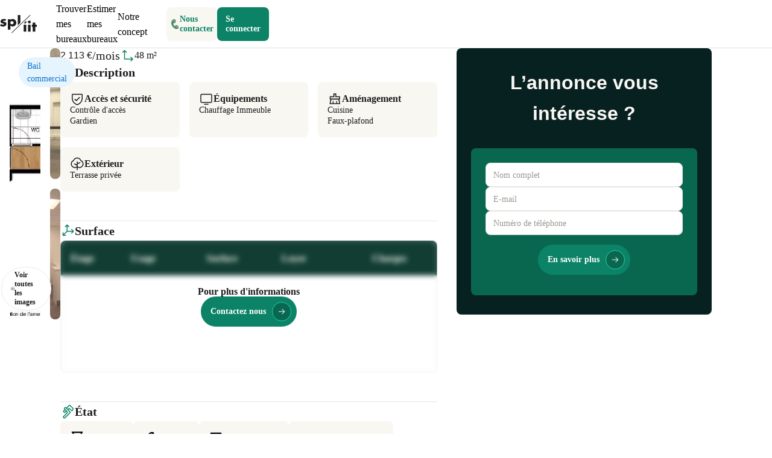

--- FILE ---
content_type: text/html; charset=utf-8
request_url: https://www.spliit.fr/location-bureaux/paris/75017-paris-17/122-avenue-de-wagram-4484/
body_size: 57298
content:
<!DOCTYPE html><html lang="fr"><head><meta charSet="utf-8" data-next-head=""/><meta name="viewport" content="width=device-width, initial-scale=1, maximum-scale=5" data-next-head=""/><title data-next-head="">Bail Commercial 122 Avenue de Wagram - Paris</title><meta property="og:title" content="Bail Commercial 122 Avenue de Wagram - Paris" data-next-head=""/><meta property="og:image" content="https://cdn.spliit.fr/v7/_storageimg_/QQQaH5xtTpyXpGTdRaYr4w-52862.png?h=1500&amp;org_if_sml=1&amp;func=bound?h=1500&amp;org_if_sml=1&amp;func=bound" data-next-head=""/><meta name="description" content="Découvrez ces bureaux à la location situés au 122 Avenue de Wagram 75017 Paris en Bail commercial" data-next-head=""/><meta property="og:description" content="Découvrez ces bureaux à la location situés au 122 Avenue de Wagram 75017 Paris en Bail commercial" data-next-head=""/><link rel="preload" href="https://cdn.spliit.fr/v7/_storageimg_/QQQaH5xtTpyXpGTdRaYr4w-52862.png?h=1500&amp;org_if_sml=1&amp;func=bound" as="image" data-next-head=""/><link rel="preload" href="https://cdn.spliit.fr/v7/_storageimg_/QQQaH5xtTpyXpGTdRaYr4w-52866.jpg?h=1500&amp;org_if_sml=1&amp;func=bound" as="image" data-next-head=""/><link rel="preload" href="https://cdn.spliit.fr/v7/_storageimg_/QQQaH5xtTpyXpGTdRaYr4w-52861.jpg?h=1500&amp;org_if_sml=1&amp;func=bound" as="image" data-next-head=""/><link rel="shortcut icon" href="/favicon.ico"/><link rel="preload" href="/_next/static/css/9f6dbd94443d6754.css" as="style"/><script type="application/ld+json" data-next-head="">{"@context":"http://schema.org","@type":"Offer","itemOffered":{"@type":"Place","name":"Office Space at 122 Avenue de Wagram","address":{"@type":"PostalAddress","streetAddress":"122 Avenue de Wagram","addressLocality":"Paris","postalCode":"75017","addressCountry":"FR"}},"additionalProperty":[{"@type":"PropertyValue","name":"Area","value":48,"unitCode":"MTK"},{"@type":"PropertyValue","name":"Workstation Capacity","value":4,"unitText":"workstations"}],"priceCurrency":"EUR","price":"Monthly rent price 2113.2","leaseLength":{"@type":"QuantitativeValue","value":36,"unitText":"months"},"seller":{"@type":"RealEstateAgent","name":"SPLIIT","telephone":"+33753108335","email":"mailto:hello@spliit.fr","address":{"@type":"PostalAddress","streetAddress":"23 Rue de Mogador","addressLocality":"Paris","postalCode":"75009","addressCountry":"FR"},"brand":{"@type":"Brand","name":"Spliit","logo":"https://www.spliit.fr/logo192.png","sameAs":"https://www.spliit.fr"}}}</script><style id="stitches">--sxs{--sxs:0 t-kJsfEl}@media{:root,.t-kJsfEl{--fontSizes-heading-1:48px;--fontSizes-heading-2:40px;--fontSizes-heading-3:32px;--fontSizes-heading-4:24px;--fontSizes-heading-5:20px;--fontSizes-heading-6:18px;--fontSizes-title-m:24px;--fontSizes-title-s:18px;--fontSizes-body-l:20px;--fontSizes-body-m:16px;--fontSizes-body-s:14px;--fontSizes-caption-m:12px;--fontSizes-link-l:16px;--fontSizes-link-m:14px;--fonts-title:'Boldonse', BlinkMacSystemFont, -apple-system, Roboto, Helvetica, Arial, sans-serif;--fonts-body:'Inter', 'Inter Fallback';--fonts-secondary:'Poppins', 'Poppins Fallback';--fonts-poppins:'Poppins', 'Poppins Fallback';--fonts-boldonse:'Boldonse', BlinkMacSystemFont, -apple-system, Roboto, Helvetica, Arial, sans-serif;--fonts-inter:'Inter', 'Inter Fallback';--fontWeights-100:100;--fontWeights-200:200;--fontWeights-300:300;--fontWeights-400:400;--fontWeights-500:500;--fontWeights-600:600;--fontWeights-700:700;--fontWeights-800:800;--fontWeights-900:900;--lineHeights-heading-1:170%;--lineHeights-heading-2:160%;--lineHeights-heading-3:150%;--lineHeights-heading-4:160%;--lineHeights-heading-5:133%;--lineHeights-heading-6:150%;--lineHeights-title-m:133%;--lineHeights-title-s:150%;--lineHeights-body-l:28px;--lineHeights-body-m:160%;--lineHeights-body-s:140%;--lineHeights-caption-m:140%;--lineHeights-link-l:140%;--lineHeights-link-m:20px;--radii-small:4px;--radii-medium:8px;--radii-large:16px;--radii-xlarge:48px;--radii-round:50%;--radii-pill:100vmax;--radii-default:8px;--zIndices-foreground:50;--colors-brand-primary:#0C8366;--colors-brand-primary-faded:#21D1A6;--colors-background-neutral:#FFFFFF;--colors-background-neutral-faded:#F9F7F2;--colors-background-primary:#0C8366;--colors-background-primary-faded:#113D32;--colors-background-secondary:#072121;--colors-background-tertiary:#FCD344;--colors-background-checked:#F1F9F6;--colors-foreground-neutral:#1C1C1E;--colors-foreground-neutral-faded:#1C1C1E;--colors-foreground-primary:#F9F7F2;--colors-foreground-primary-faded:#21D1A6;--colors-foreground-secondary:#FFFFFF;--colors-foreground-tertiary:#0C8366;--colors-foreground-tertiary-faded:#1C1C1E;--colors-foreground-link-primary:#096750;--colors-foreground-link-neutral-faded:#113D32;--colors-foreground-placeholder:#979791;--colors-foreground-disabled:#979791;--colors-foreground-highlighted:#F9F9F3;--colors-border-primary:#0C8366;--colors-border-secondary:#E5E5E3;--colors-scrollbar-background:#F9F7F2;--colors-scrollbar-track:#f5f5f5;--colors-color-black:#000000;--colors-color-white:#FFFFFF;--colors-placeholder:#D9D9D9;--colors-error:#F43F44;--sizes-banner:960px;--sizes-grid:1440px;--space-sm-block:3rem;--space-md-block:5rem}}--sxs{--sxs:1 k-isNJOf k-bFIoZp k-imXeOT k-jYBrOR k-fNLrdV k-fehnNV ewKIpb fSFmbd k-ftcNPK k-hbaHED k-daNevH k-fvyGIa k-eyOShd}@media{@keyframes k-isNJOf{0%{opacity:0;transform:translateY(20px)}100%{opacity:1;transform:translateY(0)}}@keyframes k-bFIoZp{0%{opacity:0;transform:translate3d(0, -0.5rem, 0) scale3d(.95, .95, .95) rotate(0)}}@keyframes k-imXeOT{0%{transform:scale(0.95)}100%{transform:scale(1)}}@keyframes k-jYBrOR{from{height:0}to{height:var(--radix-accordion-content-height)}}@keyframes k-fNLrdV{from{height:var(--radix-accordion-content-height)}to{height:0}}@keyframes k-fehnNV{0%{transform:rotate(0deg)}100%{transform:rotate(360deg)}}*,::after,::before,::backdrop,::file-selector-button{box-sizing:border-box;margin:0;padding:0;border:0 solid}html,:host{line-height:1.5;-webkit-text-size-adjust:100%;-moz-tab-size:4;tab-size:4;font-family:var(--default-font-family)}hr{height:0;color:inherit;border-top-width:1px}abbr[title]{text-decoration-line:underline;text-decoration-style:dotted}h1,h2,h3,h4,h5,h6{font-size:inherit;font-weight:inherit}a{color:inherit;text-decoration:inherit}b,strong{font-weight:bolder}small{font-size:80%}sub,sup{font-size:75%;line-height:0;position:relative;vertical-align:baseline}sub{bottom:-0.25em}sup{top:-0.5em}table{text-indent:0;border-color:inherit;border-collapse:collapse}:-moz-focusring{outline:auto}progress{vertical-align:baseline}summary{display:list-item}ol,ul,menu{list-style:none;margin:0}img,svg,video,canvas,audio,iframe,embed,object{display:block;vertical-align:middle}img,video{max-width:100%;height:auto}button,input,select,optgroup,textarea,::file-selector-button{font:inherit;font-feature-settings:inherit;font-variation-settings:inherit;letter-spacing:inherit;color:inherit;border-radius:0;background-color:transparent;opacity:1}select:is([multiple], [size]) optgroup{font-weight:bolder}select:is([multiple], [size]) optgroup option{padding-inline-start:20px}::file-selector-button{margin-inline-end:4px}::placeholder{opacity:1}@supports (not (-webkit-appearance: -apple-pay-button)) or (contain-intrinsic-size: 1px){::placeholder{color:color-mix(in oklab, currentcolor 50%, transparent)}}textarea{resize:vertical}::-webkit-search-decoration{-webkit-appearance:none}::-webkit-date-and-time-value{min-height:1lh;text-align:inherit}::-webkit-datetime-edit{display:inline-flex}::-webkit-datetime-edit-fields-wrapper{padding:0}::-webkit-datetime-edit,::-webkit-datetime-edit-year-field,::-webkit-datetime-edit-month-field,::-webkit-datetime-edit-day-field,::-webkit-datetime-edit-hour-field,::-webkit-datetime-edit-minute-field,::-webkit-datetime-edit-second-field,::-webkit-datetime-edit-millisecond-field,::-webkit-datetime-edit-meridiem-field{padding-block-start:0;padding-block-end:0}::-webkit-calendar-picker-indicator{line-height:1}:-moz-ui-invalid{box-shadow:none}button,input:where([type="button"],[type="reset"],[type="submit"]),::file-selector-button{-webkit-appearance:button;appearance:button}::-webkit-inner-spin-button,::-webkit-outer-spin-button{height:auto}[hidden]:where(:not([hidden="until-found"])){display:none !important}:root{--poppins:'Poppins', 'Poppins Fallback';--boldonse:'Boldonse', BlinkMacSystemFont, -apple-system, Roboto, Helvetica, Arial, sans-serif;--inter:'Inter', 'Inter Fallback';--padding-inline:1rem;--default-font-family:var(--inter)}html,body{padding:0;margin:0;font-family:var(--fonts-inter);color:var(--colors-greyPrimary);height:100%;font-size:var(--fontSizes-3);font-variant:tabular-nums;line-height:1.5715;background-color:#fff;font-feature-settings:"tnum","tnum";scroll-behavior:smooth}#__next{height:100%}*{box-sizing:border-box}::selection{background:var(--colors-brand-primary);color:#fff}a{color:inherit;text-decoration:none}p,.bodyContent{font-family:var(--fonts-inter);font-style:normal;font-weight:normal;font-size:var(--fontSizes-3);line-height:150%;margin:0}h1,h2,h3,h4,h5,h6{margin-top:0;margin-bottom:0;color:var(--colors-greyPrimary);font-weight:500}h1,h2,h3,h4,h5,.heading1,.heading2,.heading3,.heading4,.heading5{font-family:var(--fonts-boldonse);font-style:normal;font-weight:800}h1,.heading1{font-size:var(--fontSizes-heading-1);line-height:var(--lineHeights-heading-1);letter-spacing:var(--letterSpacings-heading-1)}h2,.heading2{font-size:var(--fontSizes-heading-2);line-height:var(--lineHeights-heading-2);letter-spacing:var(--letterSpacings-heading-2)}h3,.heading3{font-size:var(--fontSizes-heading-3);line-height:var(--lineHeights-heading-3);letter-spacing:var(--letterSpacings-heading-3)}h4,.heading4{font-size:var(--fontSizes-heading-4);line-height:var(--lineHeights-heading-4);letter-spacing:var(--letterSpacings-heading-4)}h5,.heading5{font-size:var(--fontSizes-heading-5);line-height:var(--lineHeights-heading-5);letter-spacing:var(--letterSpacings-heading-5)}.formAndListTitle{font-family:var(--fonts-poppins);font-style:normal;font-weight:bold;font-size:var(--fontSizes-5);line-height:130%}.formLabel{font-family:var(--fonts-poppins);font-style:normal;font-weight:normal;font-size:var(--fontSizes-2);line-height:17px}li{font-family:var(--fonts-inter);font-style:normal;font-weight:normal;font-size:var(--fontSizes-3);line-height:130%}ol,ul,menu{list-style:none;margin:0;padding:0}ul{padding-left:5px;list-style:none}ul li{padding:0 0 0 24px;background-repeat:no-repeat;background-size:1rem 1rem;background-image:url('/assets/icons/check.svg');background-position:left center;margin:8px 0;line-height:100%;vertical-align:middle}li.untickedListElement{background-image:none;padding:0 11px 0 32px}table{border-collapse:collapse}input,button,textarea,select{font:inherit}input::placeholder{color:var(--colors-greySecondary)}@media (max-width: 1199px){p{font-size:var(--fontSizes-3)}}@media (max-width: 1199px){h1{font-size:var(--fontSizes-7);line-height:110%}}@media (max-width: 1199px){h2{font-size:var(--fontSizes-6)}}@media (max-width: 1199px){h3{font-size:var(--fontSizes-5)}}@media (max-width: 1199px){h4{font-size:var(--fontSizes-4)}}@media (max-width: 1199px){h5{font-size:var(--fontSizes-3)}}@media (max-width: 1199px){.formAndListTitle{font-size:var(--fontSizes-2);font-weight:700}}@keyframes k-ftcNPK{0%{opacity:0;transform:translateY(-2px)}100%{opacity:1;transform:translateY(0)}}@keyframes k-hbaHED{0%{opacity:0;transform:translateX(2px)}100%{opacity:1;transform:translateX(0)}}@keyframes k-daNevH{0%{opacity:0;transform:translateY(2px)}100%{opacity:1;transform:translateY(0)}}@keyframes k-fvyGIa{0%{opacity:0;transform:translateX(-2px)}100%{opacity:1;transform:translateX(0)}}@keyframes k-eyOShd{0%{opacity:0}100%{opacity:1}}}--sxs{--sxs:2 c-eWkCpy c-hQYinP c-ikpIwj c-fZAPfi c-bNTmFX c-jHprwO c-dtAXiS c-jwPXeR c-hzUrXJ c-bXbWpx c-eBYDmh c-wIuiJ c-fZgfzF c-kRERpR c-eUzveQ c-bOoPOK c-kijwLL c-PJLV c-cRJOZd c-dnfjIG c-eoiSUX c-dodqIA c-kGpqPP c-kcSTJM c-esdzTr c-cMtHRv c-fpguMs c-gLzeyM c-fobtPo c-fwnaPq c-fvZful c-eJPzaO c-cXkcKS c-dCYVSX c-gwNvLY c-kCMIJI c-dLAPpH c-iVHrvu c-dnmXUV c-bqnzoL c-ebtnEh c-cvKFdO c-gDeNvA c-ktsQyk c-iDpPvo c-bwTMIO c-igVVFA c-kkWXGZ c-ddInN c-gtncDq c-bChJMg c-hvOOmQ c-fIdEvJ c-ivLPmQ c-iuTlUh PJLV c-dXmhOG c-gNlhVQ c-iriBbH c-fqozWl c-jXgXCj c-bDWRAz c-fzvhv c-cmpvrW c-dANSqk c-ccjliZ c-iUvIJC c-gxqMN c-eZWKwD c-cEqaVu c-jSavRl c-dmCNJI c-hbnmic c-hOMLUz c-jgYrCV c-VlEpy c-lbvnKq c-kpBAxU c-fciqcM c-ivSrXX c-ixgdun c-jhrjEi c-cYgpXz c-dAKldR c-eBCOvR c-iHmUCD c-gRnfQi c-gAvBQT c-jMdZuQ c-ducXDs c-ghIXMN c-jRFqmr c-hxnTXt c-bZaAew c-hiOEtV c-gCiCqv c-dALooW c-dQWklX c-dUuPym c-ekRNue c-bSMcqW c-kdmRGl c-iVeX c-gDRFYU c-fTHEZC c-iYgYfE c-iGxjZM c-eEHPF c-dIgjse c-eeprzG c-iYlxZv c-eeJFcp c-kujuBE c-bAVMex c-fPSbyi c-jualug c-fTvQrm c-nIDvk c-cBOae c-fUqXUc c-iJQKNo c-fUTALl c-jrcoOI c-dQOYTA c-bULFkW c-tTmbs c-btlvHs c-ePjcOU c-NYFq c-cGBXyc c-ckajRK c-kdoinq c-ijCWov c-hIlomy c-inBpII c-YssNn c-jqQcUN c-gVWEof c-lefkch c-jCxshM c-loXtWJ c-bUZpIY c-eaJEvo c-ehDdvW c-gGFrdV c-kdIIwE c-gNnqcp c-bdJePo c-iHAIQD c-cXwcLB c-dnGYVk c-bXAvNY c-fGHEql c-danqcU c-kaCPBV c-eITHxc c-ewDQvX c-ctwkvW c-sLkzA c-klqjYg c-gewAoS c-kuzHKV c-fIizis c-gUGajp c-cnygEf c-fojXDc c-kymsQk c-kixzaz c-cqtkHI c-jpxPov c-eufcsr c-dBQeQk c-jyLTDZ c-ffIKzF c-iZUjNg c-gFwxCM c-dwqtBb c-jsAjxM c-wbaxg c-dEtMix c-bQzyIt c-pJYFC c-htVwdU c-loeqjJ c-fmBrGL c-cXgXdC c-ifFYaQ c-eOOkWr c-ifbocl c-hWqFaQ c-hxYTIE c-fixGjY c-jDTGFS c-idPxSo c-cQFdVt c-vhOHR c-fVyxuF c-hFIccE c-ioiJUZ c-lpuZiy c-ccQwAb c-llqKYK c-jQvCmy c-jaYJKY c-eZmNTC c-rsQul c-bvfWfQ c-bMKOXR c-dsxmgY c-gXvTfl c-dGwvrZ c-kYBPUw c-bOCuPS c-gzhxnl c-cufVoh c-ketPaz c-bDrJnA c-hKOhKp c-gcghQe c-gXNsrw c-ejVQqM c-bOrAJk c-iiZHen c-bUqrGu c-jxdTCW c-gjwpsD c-dMCLKJ c-iPwaWq c-ioZIev c-fXPljN c-kMQFNp c-kZuakb c-gNDXtu c-jpWDIS c-grRkjY c-dZpukb c-jkFmaI c-jSSbte c-gWmxFz c-iULQnY c-cSqcVv c-fyjTFB c-iGlEXH c-hcaJrd c-eCuJd c-lglUDb c-fJdKpt c-knSrjw c-ppupf c-zmMCP c-jhJirS c-fSqeqy c-dLOpqd c-iLwYWd c-gZPrKu c-igMrPe c-lcSBrn c-iOfFhn c-fyiYBN c-bZjYyp c-greZHa c-evnUzc c-bhRujW c-juUbGV c-lbhptW c-cDJGqQ c-jZkVZw c-kgnewK c-leufzP c-hwBdAJ c-hxvpuA c-fQmaRy c-caMVpr c-grnydV c-eGZtoE c-hguguh c-kBYYkb c-dJEzca c-cRNNll c-iHJkKs c-jnQoEL c-hlBZBd c-gQFEBd c-ikhcDA c-cPGoum c-jjPGel c-huDgUp c-bkoTFO c-cfIygc c-fnAGfZ c-bOYEXS c-jUsHlh c-cBvKGc c-iKlbah c-bQqMtg c-dKlpPw c-bMjrDf c-jtHoSR c-hGgFjQ c-gHwOZU c-idEcjR c-eowYAd c-eAmjYi c-fGXIqi c-bbAThu c-bEELpM c-hvYsCD c-eQuFUE c-gaFnEA c-cycJvK c-dwHzxd c-PuBgT c-knZblP c-sQdVh c-fvImKD c-hUNGry c-nhWnO c-eiINSw c-ciPGlL c-fGICMN c-kAMeVG c-kDQHMt c-kOMeOP c-frGoFI c-cbiVKc c-nRbvj c-epqnOm c-eXgbcr c-kcuVPF c-etDCTI c-WxQYu c-fmcwXi c-cdZSKF c-hZlVXX c-eaXZBd c-ftJBOS c-jOlNHQ c-eVeNwQ c-dxWMEN c-bFhydo c-pnjAi c-kccDEL c-gghlzA}@media{.c-hQYinP.grid-container,.c-hQYinP .full-width:not(.unset){--padding-inline:1rem;--content-max-width:1080px;--breakout-max-width:1300px;--breakout-size:calc((var(--breakout-max-width) - var(--content-max-width)) / 2);display:grid;grid-template-columns:
      [full-width-start]
      minmax(var(--padding-inline), 1fr)
      [breakout-start]
      minmax(0, var(--breakout-size))
      [content-start]
      min(calc(100% - (var(--padding-inline) * 2)), var(--content-max-width))
      [content-end]
      minmax(0, var(--breakout-size))
      [breakout-end]
      minmax(var(--padding-inline), 1fr)
      [full-width-end]
    ;box-sizing:border-box;position:relative}.c-hQYinP.grid-container > :not(.content, .full-width, .unset),.c-hQYinP .full-width > :not(.content, .full-width, .unset){grid-column:breakout}.c-hQYinP.grid-container > .content,.c-hQYinP .full-width > .content{grid-column:content}.c-hQYinP.grid-container > .full-width,.c-hQYinP .full-width > .full-width{grid-column:full-width}.c-hQYinP.light-green .header{background-color:var(--colors-background-primary-faded);border-bottom:none;color:var(--colors-foreground-primary)}.c-hQYinP.light-green .header svg{color:var(--colors-color-white) !important}.c-hQYinP.dark-green .header{background-color:var(--colors-background-secondary);border-bottom:none;color:var(--colors-foreground-primary)}.c-hQYinP.dark-green .header svg{color:var(--colors-color-white) !important}.c-ikpIwj.unset{padding:0 4.375rem}.c-ikpIwj{height:5rem;width:100%;background-color:var(--colors-background-neutral);border-bottom:1px solid #E0E0E0}@media (max-width: 1199px){.c-ikpIwj{height:3.5rem}}@media (max-width: 1199px){.c-ikpIwj.unset{padding:0 1rem}}.c-fZAPfi{display:grid;grid-template-columns:1fr auto 1fr;align-items:center;width:100%;height:100%;gap:2rem}@media (max-width: 1199px){.c-fZAPfi{display:flex;justify-content:space-between}}.c-bNTmFX{width:-moz-fit-content;width:fit-content;display:flex;align-items:center;gap:1rem}@media (max-width: 1199px){.c-bNTmFX{display:none}}.c-jHprwO{text-decoration:none;color:inherit}.c-jHprwO:hover{color:inherit}.c-jHprwO{display:inline-flex;align-items:center;width:-moz-fit-content;width:fit-content;position:relative;font-family:var(--fonts-inter);font-style:normal;font-weight:500;font-size:1rem}@media (max-width: 1199px){.c-jHprwO{font-weight:600}}.c-dtAXiS{display:flex;align-items:center;justify-content:flex-end;gap:.5rem}@media (max-width: 1199px){.c-dtAXiS{display:none}}.c-jwPXeR{all:unset;cursor:pointer;align-items:center;box-sizing:border-box;-webkit-user-select:none;user-select:none;touch-action:manipulation;-webkit-tap-highlight-color:rgba(0,0,0,0)}.c-jwPXeR::before{box-sizing:border-box}.c-jwPXeR::after{box-sizing:border-box}.c-jwPXeR{display:inline-flex;justify-content:center;flex-shrink:0;gap:4px;font-size:var(--fontSizes-default);line-height:1;position:relative;z-index:0}@media (min-width: 1200px){.c-hzUrXJ{display:none}}.c-bXbWpx{display:flex;box-sizing:border-box}.c-eBYDmh{font-style:normal;white-space:pre-line;color:var(--colors-foreground-neutral);font-size:var(--fontSizes-body-m)}.c-wIuiJ{font-family:var(--fonts-inter);font-size:1rem;font-weight:500;line-height:140%;background:var(--colors-color-white);border:2px solid var(--colors-brand-primary);color:var(--colors-background-secondary);border-radius:50px;padding:.25rem .75rem}.c-fZgfzF{display:flex;align-items:center;gap:.5rem}.c-kRERpR{position:relative;width:100%;height:480px;margin-bottom:24px;border-radius:var(--radii-default);overflow:hidden}@media (max-width: 1199px){.c-kRERpR{height:180px;width:100%;grid-column:full-width !important;margin-bottom:16px}}.c-eUzveQ{background-size:cover;object-fit:cover}.c-bOoPOK.small-padding{padding:24px 0}.c-bOoPOK h2,.c-bOoPOK h3,.c-bOoPOK h4{padding:0.5em 0;margin:0}.c-bOoPOK figure{display:block;text-align:center;margin:auto}.c-bOoPOK figure.image-style-block-align-right{display:block;margin-left:auto;margin-right:0;text-align:right}.c-bOoPOK figure.image-style-block-align-left{display:block;margin-left:0;margin-right:auto;text-align:left}.c-bOoPOK figure.table{overflow-x:scroll}.c-bOoPOK img{max-width:100%;max-height:500px;aspect-ratio:auto;width:100%;height:auto;object-fit:contain;border-radius:var(--radii-default);overflow:hidden}.c-bOoPOK img.hs-cta-img{height:100%}.c-bOoPOK blockquote{margin:1em}.c-bOoPOK blockquote p{font-style:italic}.c-bOoPOK p{padding:5px 0;line-height:150%}.c-bOoPOK a{color:var(--colors-brand-primary)}.c-bOoPOK a:hover{text-decoration:underline}.c-bOoPOK td{border:1px solid var(--colors-border-secondary);text-align:left;padding:8px 8px}.c-bOoPOK iframe{width:100%}.c-bOoPOK ol{list-style:decimal;padding-left:25px}.c-bOoPOK table{border-collapse:separate;border-spacing:0}.c-bOoPOK table tr:first-child td:first-child{border-top-left-radius:var(--radii-default)}.c-bOoPOK table tr:first-child td:last-child{border-top-right-radius:var(--radii-default)}.c-bOoPOK table tr:last-child td:first-child{border-bottom-left-radius:var(--radii-default)}.c-bOoPOK table tr:last-child td:last-child{border-bottom-right-radius:var(--radii-default)}.c-kijwLL{p-bloc:;border-radius:var(--radii-default);overflow:hidden}.c-kijwLL.full-width{border-radius:0}.c-kijwLL > a{display:inline-block;position:relative}.c-kijwLL > a > img{border-radius:var(--radii-default);overflow:hidden}.c-cRJOZd{display:flex;justify-content:space-between;align-items:flex-start;padding-bottom:5rem}@media (max-width: 750px){.c-cRJOZd{padding:1rem 0;flex-direction:column;gap:1rem}}.c-dnfjIG{display:flex;flex-direction:column;align-items:center;gap:3rem;padding:5rem 0}@media (max-width: 1199px){.c-dnfjIG{padding:2.5rem 0}}.c-eoiSUX{display:flex;justify-content:center;gap:32px}.c-eoiSUX > a{flex:1 1 33%}@media (max-width: 1199px){.c-eoiSUX{flex-direction:column}}.c-dodqIA{box-shadow:0px 4px 8px rgba(83, 84, 97, 0.1);border-radius:var(--radii-default);background:var(--colors-color-white);width:100%;height:100%;align-self:stretch;overflow:hidden;display:flex;flex-direction:column}@media (max-width: 1199px){.c-dodqIA{width:100%;height:auto}}.c-kGpqPP{position:relative;width:100%;height:190px;flex-shrink:0}.c-kcSTJM{position:absolute;top:1rem;left:1rem;display:inline-block;border:1px solid var(--colors-brand-primary);padding:0.25rem 0.75rem;border-radius:20px;font-family:var(--fonts-inter);font-weight:500;font-size:1rem;color:var(--colors-background-secondary);background-color:rgba(241, 249, 246, 0.8)}.c-esdzTr{display:-webkit-box;-webkit-line-clamp:3;-webkit-box-orient:vertical;overflow:hidden;position:relative}.c-esdzTr:after{content:'';position:absolute;bottom:0;left:0;right:0;height:100%;background:linear-gradient(transparent, var(--colors-background-neutral-faded));pointer-events:none}.c-cMtHRv{justify-self:flex-end;display:flex;justify-content:space-between;align-items:center}.c-fpguMs{display:block;font-family:var(--fonts-inter);font-weight:500;font-size:1rem;color:#8F90A6}.c-gLzeyM{align-self:flex-end}.c-gLzeyM:hover span{color:var(--colors-foreground-tertiary)}.c-fobtPo{background-color:var(--colors-background-secondary);padding-top:2rem;padding-bottom:3rem}@media (max-width: 1199px){.c-fwnaPq > svg{width:83px;height:46px}}.c-fvZful{margin:4px 0}.c-eJPzaO{width:100%;margin-top:12px;display:flex;justify-content:flex-start;gap:12px}.c-cXkcKS{width:100%;display:flex;flex-direction:column;align-items:flex-start}@media (max-width: 750px){.c-cXkcKS > *:not(:first-child){align-self:stretch}}.c-cXkcKS.rounded{position:relative}.c-gwNvLY{min-width:196px;width:100%;display:inline-flex;align-items:center;justify-content:space-between;gap:8px;font-family:var(--fonts-poppins);font-size:14px;line-height:1.5;color:var(--colors-greyPrimary);background-color:white;border:1px solid var(--colors-border-secondary);border-radius:var(--radii-default);box-sizing:border-box;padding:0 10px;outline:0;transition:all .3s cubic-bezier(.645,.045,.355,1)}.c-gwNvLY:hover{border-color:var(--colors-brand-primary)}.c-gwNvLY::selection{background-color:var(--colors-brand-primary);color:white}.c-gwNvLY.input-error{border:2px solid var(--colors-error);box-shadow:0 0 0 1px var(--shadows-error)}.c-kCMIJI{display:flex;align-items:center;gap:8px;width:100%}.c-dLAPpH{all:unset;font-family:inherit;text-align:left;width:100%}.c-dLAPpH::placeholder{color:var(--colors-foreground-placeholder)}.c-dLAPpH:focus::placeholder{color:transparent}.c-dLAPpH[type=number]{-moz-appearance:textfield}.c-dLAPpH[type=number]::-webkit-outer-spin-button{display:none}.c-dLAPpH[type=number]::-webkit-inner-spin-button{display:none}.c-dCYVSX{width:100%;min-height:46px;border-radius:50px;border:none;flex-grow:0;padding-left:1rem !important}.c-iVHrvu{position:absolute;right:.5rem;top:.5rem;cursor:pointer;color:var(--colors-color-white);background-color:var(--colors-brand-primary);display:flex;align-items:center;justify-content:center;height:2rem;width:2rem;border-radius:50%;border:1px solid var(--colors-brand-primary-faded)}.c-iVHrvu[data-submitted="true"]{pointer-events:none}.c-dnmXUV{display:inline-flex;gap:1.75rem}.c-bqnzoL{position:relative;width:20px;height:20px}.c-eWkCpy{--content-max-width:730px !important;--breakout-max-width:850px !important}.c-eWkCpy .html-content h2{font-size:var(--fontSizes-heading-4)}.c-eWkCpy .html-content h3{font-size:var(--fontSizes-heading-5)}.c-eWkCpy .html-content h4{font-size:var(--fontSizes-heading-6)}.c-ebtnEh{grid-column:full-width;display:flex;flex-direction:column;flex:1}@media (min-width: 1200px){.c-ebtnEh{padding:0}}.c-cvKFdO{width:100%;display:grid;grid-template-columns:4fr 3fr;grid-template-rows:auto;grid-template-areas: 
      'search search'
      'title map'
      'offers map'
      'pagination map'
      '. map'
  ;column-gap:1rem}@media (max-width: 1199px){.c-cvKFdO{grid-template-columns:1fr;grid-template-areas:
      'search'
      'title'
      'offers'
      'pagination'
    ;column-gap:0px}}@media (min-width: 1600px){.c-cvKFdO{grid-template-columns:3fr 4fr}}.c-gDeNvA{grid-area:search;width:100%;padding:0 70px}@media (max-width: 1199px){.c-gDeNvA{padding:0}}.c-iDpPvo{padding:16px 0}@media (max-width: 1199px){.c-iDpPvo{padding:16px}}.c-bwTMIO{display:flex;gap:12px}@media (max-width: 1199px){.c-bwTMIO{flex-direction:column}}.c-kkWXGZ{all:unset;box-sizing:border-box;font-family:var(--fonts-poppins);display:inline-flex;align-items:center;justify-content:flex-start;border-radius:var(--radii-default);padding:4px 12px;font-size:var(--fontSizes-small);line-height:1;min-height:40px;height:auto;gap:6px;background-color:white;color:var(--colors-greyPrimary);min-width:212px;border:1px solid var(--colors-border-secondary)}.c-kkWXGZ:hover{border:1px solid var(--colors-brand-primary)}.c-ddInN{display:flex;overflow:hidden;flex-wrap:wrap;flex:1 1 0%;gap:4px;align-items:center}.c-gtncDq{pointer-events:none;color:var(--colors-placeholder);font-size:var(--fontSizes-default)}.c-igVVFA{border:1px solid #EAEAEA}.c-bChJMg{display:flex;align-items:flex-start;flex-direction:column}.c-bChJMg button{box-shadow:none}@media (max-width: 750px){.c-bChJMg{width:100%;min-width:auto;margin:auto;background-color:transparent;display:block}}@media (max-width: 750px){.c-hvOOmQ{width:100%;display:flex;align-items:center;justify-content:space-between;padding:4px 10px}}@media (max-width: 750px){.c-fIdEvJ{width:auto;max-width:90vw !important}}.c-ivLPmQ{transition:0.2s}.c-ivLPmQ button{box-shadow:none}@media (max-width: 1199px){.c-ktsQyk{padding:0 12px}}@media (min-width: 1200px){.c-ktsQyk .FormResearch-ButtonContainer{justify-content:flex-start}}.c-iuTlUh{grid-area:title;display:flex;margin:0 0 20px 0;padding:0 0 0 70px;justify-content:space-between}.c-iuTlUh > h1{margin:0}.c-iuTlUh > div{display:flex;gap:.5rem;align-items:center;flex-wrap:wrap;justify-content:flex-end}@media (max-width: 1199px){.c-iuTlUh{flex-direction:column-reverse;padding:0 20px;margin:20px 0;text-align:center;gap:.5rem}}@media (max-width: 1199px){.c-iuTlUh > div{justify-content:flex-start;flex-wrap:nowrap}}@media (max-width: 1199px){.c-iuTlUh > div > button.favorite > span{display:none}}.c-gNlhVQ{color:rgba(0,0,0,.25)}.c-dXmhOG{all:unset;box-sizing:border-box;font-family:var(--fonts-poppins);display:inline-flex;align-items:center;justify-content:space-between;border-radius:var(--radii-default);padding:0 11px;font-size:var(--fontSizes-default);font-weight:400;line-height:30px;gap:5px;background-color:white;color:var(--colors-foreground-neutral);border:1px solid var(--colors-border-secondary);transition:all 0.3s}.c-dXmhOG.input-error{border:2px solid var(--colors-error)}.c-dXmhOG:focus,.c-dXmhOG:hover{border-color:var(--colors-border-primary)}.c-dXmhOG:focus{box-shadow:0 0 0 2px rgba(12,131,102,.2)}.c-dXmhOG[data-placeholder]{color:var(--colors-foreground-placeholder)}.c-iriBbH{grid-area:offers;margin-bottom:10px;padding-left:70px;justify-self:center}@media (max-width: 1199px){.c-iriBbH{padding:0}}@media (max-width: 1199px){.c-fqozWl{padding:0 12px}}@media (min-width: 1920px){.c-fqozWl{max-width:1239px}}.c-jXgXCj{display:grid;grid-row-gap:24px}@media (min-width: 1200px){.c-jXgXCj{grid-template-columns:repeat(2, minmax(0, 1fr));grid-template-rows:repeat(4, 1fr);grid-column-gap:16px;grid-row-gap:20px}}.c-bDWRAz{overflow:hidden;position:relative;border-radius:var(--radii-default);opacity:50%}.c-bDWRAz:after{content:"";position:absolute;top:0;left:0;width:100%;height:100%;background-color:rgba(0, 0, 0, 0.2);border-radius:var(--radii-default)}.c-bDWRAz{transition:transform 0.3s ease, box-shadow 0.3s ease;will-change:transform}.c-bDWRAz:hover{transform:scale(1.01);box-shadow:0 4px 8px rgba(0, 0, 0, 0.1)}.c-bDWRAz p + div > span > svg{color:var(--colors-brand-primary)}.c-fzvhv{border-radius:var(--radii-default);background:var(--colors-color-white);height:100%;display:flex;flex-direction:column;align-items:stretch;justify-content:stretch;overflow:hidden}.c-fzvhv.placeholder-card-main{cursor:pointer}.c-fzvhv .embla .embla__buttons{display:none}.c-fzvhv:hover .embla__buttons{display:flex}@media (max-width: 1199px){.c-fzvhv{width:100%;min-width:280px}}@media (min-width: 1600px){.c-fzvhv{width:100%}}.c-fzvhv{text-decoration:none;color:inherit}.c-fzvhv:hover{transform:scale(1.01);box-shadow:0 4px 8px rgba(0, 0, 0, 0.1)}.c-fzvhv{transition:transform 0.3s ease, box-shadow 0.3s ease;will-change:transform}.c-fzvhv p + div > span > svg{color:var(--colors-brand-primary)}.c-cmpvrW{position:relative}.c-dANSqk{position:relative}.c-dANSqk .embla{--slide-spacing:1rem;--slide-size:100%;padding:0}.c-dANSqk .embla__viewport{border-top-left-radius:var(--radii-default);border-top-right-radius:var(--radii-default);overflow:hidden}.c-dANSqk .embla__container{-webkit-backface-visibility:hidden;backface-visibility:hidden;display:flex;touch-action:pan-y;margin-left:calc(var(--slide-spacing) * -1)}.c-dANSqk .embla__slide{flex:0 0 var(--slide-size);min-width:0;padding-left:var(--slide-spacing);position:relative}.c-dANSqk .embla__slide__img{display:block;height:var(--slide-height);width:100%;object-fit:cover}.c-dANSqk .embla__button{touch-action:manipulation;text-decoration:none;border:0;margin:0;z-index:1;color:var(--colors-greySecondary);display:flex;align-items:center;justify-content:center;cursor:pointer;width:1.5rem;height:1.5rem;border-radius:50%;background-color:var(--colors-color-white);padding:0.3rem}.c-dANSqk .embla__button:disabled{opacity:0.3}.c-dANSqk .embla__buttons{position:absolute;top:50%;transform:translateY(-50%);width:100%;padding:0 1rem;display:flex;align-items:center;justify-content:space-between}.c-dANSqk .embla__button__svg{width:65%;height:65%}.c-ccjliZ{position:absolute;bottom:1rem;left:1rem}.c-iUvIJC{display:flex;justify-content:center;align-items:center;gap:0.5rem;width:-moz-fit-content;width:fit-content;font-size:0.875rem;font-weight:var(--fontWeights-400);line-height:150%;background-color:#F9F9F3;color:#676761;border-radius:var(--radii-pill)}.c-gxqMN{flex:1;height:100%;display:flex;flex-direction:column;padding:1rem;background-color:var(--colors-background-neutral-faded)}.c-eZWKwD{display:flex;align-items:center}.c-eZWKwD > svg{width:15%}.c-cEqaVu{display:flex;margin-right:10px;justify-content:center;width:-moz-fit-content;width:fit-content}.c-jSavRl{width:-moz-fit-content;width:fit-content;display:flex;justify-content:center;align-items:center}.c-dmCNJI{display:inline-flex;align-self:flex-end;margin-top:auto}.c-hbnmic{position:absolute;top:25px;right:-55px;background-color:var(--colors-background-secondary);color:var(--colors-color-white);font-size:var(--fontSizes-caption-m);font-weight:500;font-family:var(--fonts-title);transform:rotate(30deg);padding:6px 8px;width:230px;text-align:center;z-index:10}.c-hOMLUz{flex:1;display:flex;flex-direction:column;justify-content:center;align-items:center;gap:1rem;text-align:center;background:var(--colors-background-primary-faded);color:var(--colors-color-white);border-radius:var(--radii-default);overflow:hidden;padding:32px 24px 27px}@media (max-width: 1199px){.c-hOMLUz{padding:40px 16px}}.c-jgYrCV{position:relative;width:164px;height:111px}.c-VlEpy{grid-area:pagination;padding:0 0 0 70px;margin-bottom:30px}@media (max-width: 1199px){.c-VlEpy{padding:0}}.c-lbvnKq{display:flex;flex-direction:row;justify-content:flex-end;align-items:baseline;margin-top:16px}@media (max-width: 1199px){.c-lbvnKq{padding:0 24px}}.c-kpBAxU{align-items:center;justify-content:center;cursor:pointer}.c-kpBAxU.default{width:56px;height:56px;position:absolute}.c-fciqcM{display:flex;align-items:baseline}.c-fciqcM > div{margin:0 3px}.c-ivSrXX{margin:0 3px;font-family:var(--fonts-poppins);font-weight:700;font-size:var(--fontSizes-4);cursor:pointer}.c-ixgdun{margin:0px 3px;font-family:var(--fonts-poppins);font-weight:700;font-size:var(--fontSizes-6);color:var(--colors-brand-primary)}.c-jhrjEi{grid-area:map;display:none}@media (min-width: 1200px){.c-jhrjEi{display:initial}}.c-cYgpXz{margin-right:0;padding-right:0;width:100%}.c-cYgpXz ul li{background-image:none}@media (max-width: 1199px){.c-cYgpXz{height:320px;min-height:320px;min-width:100%;margin-right:0}}@media (min-width: 1200px){.c-cYgpXz{height:100vh;min-height:400px;min-width:500px;position:sticky;top:0}}.c-dAKldR{padding:5rem 0}.c-eBCOvR{max-width:var(--sizes-banner);width:100%;display:flex;flex-direction:column;align-items:center;gap:1.5rem;align-self:stretch;margin:0 auto}.c-iHmUCD{position:relative;width:136px;height:136px}.c-gRnfQi{display:grid;gap:.25rem}.c-gRnfQi > *,.c-gRnfQi a > button{width:100% !important}.c-gAvBQT{width:100%;display:grid;grid-template-columns:1fr 1fr;background-color:var(--colors-color-white);padding-left:4.375rem;padding-right:4.375rem}@media (max-width: 1199px){.c-gAvBQT{padding:0 1rem;width:100%;grid-template-columns:1fr;row-gap:3rem}}.c-jMdZuQ{display:flex;flex-direction:column;justify-content:flex-start;align-items:flex-start}.c-ducXDs{max-width:562px}.c-ducXDs h4{margin-top:2.5rem}.c-ducXDs p{margin-top:1rem}.c-ghIXMN{position:relative;width:1rem;min-width:1rem;height:1rem;margin-right:3px}.c-jRFqmr{display:flex;justify-content:flex-end;align-items:flex-start}@media (max-width: 1199px){.c-jRFqmr{justify-content:flex-start}}.c-hxnTXt{width:423px;height:100%;display:flex;flex-direction:column;justify-content:center;align-items:center;padding:2rem 1.5rem;background:url("/assets/illustrations/paris.jpg") no-repeat right center;background-size:cover;border:1px solid var(--colors-secondaryMedium);border-radius:var(--radii-default);overflow:hidden;text-align:center}@media (max-width: 750px){.c-hxnTXt{width:100%}}.c-hxnTXt .form-content{background-color:var(--colors-background-secondary)}.c-hxnTXt.sticky{background:var(--colors-background-secondary)}.c-hxnTXt.sticky h5,.c-hxnTXt.sticky h4{color:var(--colors-foreground-primary)}.c-hxnTXt.sticky .form-content{background-color:var(--colors-foreground-link-primary)}.c-bZaAew{margin-top:2rem;display:flex;flex-direction:column;gap:1rem;background-color:var(--colors-foreground-link-primary);color:var(--colors-foreground-neutral);padding:1.5rem;border-radius:var(--radii-default)}.c-hiOEtV{margin-top:1rem;display:flex;justify-content:center;align-items:center;gap:1rem}.c-hiOEtV .phone{display:flex;align-items:center;gap:0.5rem}.c-hiOEtV .phone .icon{transform:rotate(100deg)}@media (max-width: 750px){.c-hiOEtV{flex-direction:column}}.c-gCiCqv{font-weight:600;box-sizing:border-box;font-size:0.875rem;display:inline-flex;align-items:center;justify-content:center;font-style:normal;border-radius:40px;padding:7px 7px 7px 14px;cursor:pointer;white-space:nowrap;border:2px solid var(--colors-border-primary);color:var(--colors-color-white);background-color:var(--colors-background-primary)}.c-gCiCqv:hover{box-shadow:0px 1px 8px rgba(83,84,97,0.2)}.c-dALooW{height:2rem;width:2rem;display:flex;justify-content:center;align-items:center;border-radius:50%;border:1px solid var(--colors-foreground-primary-faded);margin:0px 0px 0px 10px;transition:background-color 0.3s ease;background-color:var(--colors-foreground-link-primary)}.c-dALooW svg{color:var(--colors-color-white)}.c-dQWklX{background:var(--colors-background-neutral);display:flex;align-items:center;justify-content:center;width:100%;position:relative}.c-dUuPym{display:flex;flex-direction:column;align-items:center;justify-content:center;gap:3rem;position:relative;width:100%}.c-ekRNue{font-family:var(--fonts-inter);font-weight:700;font-size:1.5rem;line-height:1.5rem;letter-spacing:-0.02rem;color:var(--colors-ui-text-primary);text-align:center}.c-bSMcqW{position:relative;width:100%}.c-kdmRGl{position:relative;display:grid;grid-template-columns:repeat(auto-fit, 120px);grid-template-rows:1fr;gap:2.5rem;justify-content:center;align-items:center;width:100%;overflow:hidden;height:35px}@media (min-width: 751px) and (max-width: 1199px){.c-kdmRGl{gap:2rem}}@media (max-width: 1199px){.c-kdmRGl{padding-inline-start:1.5rem;padding-inline-end:1.5rem;display:flex;justify-content:flex-start;gap:1.5rem;overflow-x:auto}}@media (max-width: 1199px){.c-kdmRGl::-webkit-scrollbar{display:none}}.c-iVeX{width:120px;height:35px;display:flex;align-items:center;justify-content:center}@media (max-width: 1199px){.c-iVeX{width:100%;min-width:100px;max-width:120px}}.c-gDRFYU{position:absolute;top:0;bottom:0;width:33%}.c-iYgYfE{position:relative;background-color:#F4F7FC;padding:12px;border-radius:var(--radii-default);display:flex;align-items:flex-start;gap:8px;text-align:left;font-size:var(--fontSizes-default);font-weight:var(--fontWeights-default);color:#1C1C1E}.c-iYgYfE h4{color:inherit;font-size:inherit}.c-iYgYfE svg{font-size:20px}.c-fTHEZC{margin-bottom:1.5rem}.c-iGxjZM{padding:20px 0;max-width:1200px;margin:0 auto}.c-iGxjZM > a{color:var(--colors-brand-primary)}.c-iGxjZM > a:hover{text-decoration:underline}@media (max-width: 1199px){.c-iGxjZM{padding:20px 24px}}.c-eEHPF{display:flex;align-items:center;flex-wrap:wrap;gap:8px;font-size:1rem;line-height:1.3rem;overflow-wrap:break-word;color:#8F90A6}.c-dIgjse{white-space:nowrap}.c-dIgjse:hover{color:var(--colors-brand-primary)}.c-eeprzG{padding:2.5rem 0 5rem}.c-iYlxZv{gap:2.5rem;padding:1.5rem 2rem;background-color:var(--colors-background-neutral-faded);border-radius:var(--radii-default);min-width:320px}@media (min-width: 1200px){.c-iYlxZv{max-width:530px}}.c-eeJFcp{border-radius:var(--radii-round);width:56px;height:56px;object-fit:cover}.c-kujuBE{display:flex;position:relative}.c-kujuBE a{margin-right:18px;cursor:pointer}.c-bAVMex{display:grid;grid-template-columns:repeat(2, 1fr);gap:1rem;width:100%;flex:1}.c-bAVMex .media-grid-big{grid-column:span 2 / span 2}.c-fPSbyi{position:relative;border-radius:8px;overflow:hidden;aspect-ratio:1;width:100%;max-height:368px}.c-fPSbyi.media-grid-big{aspect-ratio:2/1}.c-fPSbyi.media-grid-youtube{aspect-ratio:16/9;overflow:visible;max-height:unset}.c-fPSbyi.media-grid-youtube lite-youtube {max-width:100%}.c-jualug{background-color:#096750;padding:2rem;border-radius:var(--radii-default)}.c-fTvQrm{background-color:var(--colors-secondaryLight);padding:5rem 0;position:relative;grid-column:full-width}@media (max-width: 1199px){.c-fTvQrm{padding:3rem 0;display:flex;justify-content:center;align-items:center;height:100%}}.c-nIDvk{position:absolute;top:0;left:0;width:100%;height:100%}.c-cBOae{background:var(--colors-color-white);border-radius:var(--radii-default);box-shadow:0px 40px 40px 0px #0000000A;width:100%;padding:2.5rem;display:flex;flex-direction:column;gap:1.5rem;z-index:1;max-width:55%;position:relative}@media (max-width: 1199px){.c-cBOae{flex-wrap:wrap;justify-content:center;max-width:100%;padding:1.5rem 1rem}}.c-iJQKNo{all:unset;border-radius:100px;font-family:var(--fonts-inter);background-color:var(--colors-border-secondary);color:var(--colors-greyPrimary);border:1px solid var(--colors-greyPrimary);height:35px;display:flex;font-size:var(--fontSizes-default);font-weight:500;align-items:center;justify-content:center;cursor:pointer}.c-iJQKNo[data-disabled]{color:var(--colors-greySecondary);border-color:var(--colors-greySecondary);cursor:not-allowed}.c-iJQKNo[data-state=on]{background-color:var(--colors-color-white);color:var(--colors-foreground-neutral)}.c-iJQKNo:focus-visible{position:relative;box-shadow:0 0 0 2px black}.c-fUTALl{width:100px;font-weight:400}.c-fUTALl:disabled{color:#8F90A6}.c-jrcoOI{min-width:30px;min-height:32px;max-width:var(--radix-tooltip-content-available-width);padding:6px 8px;font-size:var(--fontSizes-default);color:#fff;text-align:left;text-decoration:none;word-wrap:break-word;background-color:rgba(0, 0, 0, 0.75);border-radius:var(--radii-default);box-shadow:0 2px 8px rgba(0, 0, 0, 0.15);-webkit-user-select:none;user-select:none;animation-duration:400ms;animation-timing-function:cubic-bezier(0.16, 1, 0.3, 1);will-change:transform, opacity}.c-jrcoOI[data-state="delayed-open"][data-side="top"]{animation-name:k-ftcNPK}.c-jrcoOI[data-state="delayed-open"][data-side="right"]{animation-name:k-hbaHED}.c-jrcoOI[data-state="delayed-open"][data-side="bottom"]{animation-name:k-daNevH}.c-jrcoOI[data-state="delayed-open"][data-side="left"]{animation-name:k-fvyGIa}.c-fUqXUc{display:inline-flex;border-radius:100px;padding:4px;background-color:var(--colors-border-secondary);box-shadow:0px 4px 10px 0px rgba(0, 0, 0, 0.05)}.c-dQOYTA{border-radius:50% !important;height:2rem;width:2rem;position:absolute;padding:.5rem !important;border:1px solid var(--colors-brand-primary-faded) !important;top:calc(50% - 1rem);right:0.5rem;font-size:1rem !important}.c-bULFkW{display:flex;flex-direction:column;max-width:450px}.c-bULFkW a:nth-child(2){margin-left:5px}.c-bULFkW a:nth-child(2):hover{transform:scale(1.1);transition:all 0.5s ease-out}.c-tTmbs{font-size:18px}.c-btlvHs{position:relative;width:960px;max-width:100%;height:auto;min-height:215px}@media (min-width: 1200px){.c-btlvHs{min-height:500px}}.c-btlvHs img{border-radius:var(--radii-default);width:100%;height:auto;object-fit:contain}.c-ePjcOU{width:100%;display:flex;flex-direction:column;align-items:center;justify-content:center;gap:2.5rem;scroll-margin-top:30vh}.c-NYFq{display:flex;align-items:center;justify-content:space-between;gap:4rem}@media (max-width: 750px){.c-NYFq{flex-direction:column;justify-content:flex-start;align-items:flex-start}}.c-cGBXyc{max-width:467px}@media (max-width: 750px){.c-cGBXyc{max-width:100%}}.c-cGBXyc > p{margin:0;font-size:18px;font-weight:300;line-height:160%;letter-spacing:-0.4px}.c-ckajRK{display:grid;grid-template-columns:auto 1fr;gap:1rem 2rem;padding:0;list-style:none}.c-ckajRK li{width:-moz-fit-content;width:fit-content;background:none;padding:0}@media (max-width: 750px){.c-ckajRK{width:100%;grid-template-columns:auto;justify-items:start}}.c-kdoinq{position:relative;min-height:400px;flex:1;max-width:720px;height:auto}.c-kdoinq img{border-radius:var(--radii-default);width:100%;height:auto;object-fit:contain}@media (max-width: 750px){.c-kdoinq{min-height:unset}}.c-ijCWov{display:flex;justify-content:flex-start;flex-wrap:wrap;gap:1rem}@media (max-width: 750px){.c-ijCWov{flex-direction:column;align-items:center}}.c-hIlomy{height:480px;width:422.67px;overflow:hidden;border-radius:var(--radii-default);cursor:pointer;transition:transform 0.15s ease-in-out;will-change:transform}.c-hIlomy:hover{transform:translateY(-1.25rem)}.c-hIlomy img{border-radius:var(--radii-default)}@media (max-width: 750px){.c-hIlomy{margin:0 auto;width:100%}}.c-inBpII{--main-gap:0.5rem;display:flex;align-items:center;justify-content:center;position:relative;width:100%;background-color:var(--colors-background-secondary);overflow:hidden;padding:1rem}.c-inBpII:has(a){cursor:pointer}.c-inBpII > a{display:flex;width:100%;text-decoration:none}@media (min-width: 751px) and (max-width: 1199px){.c-inBpII{--main-gap:0rem}}.c-YssNn{display:flex;width:100%;justify-content:center;position:relative}.c-YssNn .shape-clip{position:absolute;width:0;height:0}@media (max-width: 750px){.c-YssNn{flex-direction:column;gap:32px}}@media (min-width: 751px) and (max-width: 1199px){.c-YssNn{flex-direction:column;gap:40px}}.c-jqQcUN{display:flex;flex-direction:column;justify-content:space-between;max-width:100%;width:100%;max-height:520px;position:relative;border-radius:1rem;background-color:var(--colors-brand-primary);padding:5rem 4.5rem;margin-bottom:calc(-1 * var(--main-gap));margin-left:calc(-1 * var(--main-gap));background-size:cover;-webkit-clip-path:url(#content-clip);-webkit-clip-path:url(#content-clip);clip-path:url(#content-clip)}@media (min-width: 1200px){.c-jqQcUN{gap:2rem}}@media (min-width: 1440px){.c-jqQcUN{gap:3rem}}@media (min-width: 751px) and (max-width: 1199px){.c-jqQcUN{padding:5rem 3rem 5rem 2rem;max-width:none;max-height:none;gap:3rem}}@media (max-width: 750px){.c-jqQcUN{padding:5rem 2rem 5rem 1rem;max-width:none;max-height:none;gap:3rem}}.c-gVWEof{font-size:2rem;font-weight:300;line-height:normal;color:var(--colors-foreground-primary)}@media (max-width: 1199px){.c-gVWEof{font-size:1.5rem}}.c-lefkch{position:relative;flex-shrink:0;width:100%;max-width:470px;padding-top:5rem;margin-bottom:calc(-1 * var(--main-gap));margin-left:calc(-8 * var(--main-gap))}@media (min-width: 751px) and (max-width: 1199px){.c-lefkch{align-self:flex-end;padding-top:0rem}}@media (max-width: 750px){.c-lefkch{align-self:flex-end;padding-top:0rem}}.c-jCxshM{position:relative;width:100%;min-height:520px;padding-bottom:110%;aspect-ratio:470/520}.c-jCxshM svg{position:absolute;width:0;height:0}.c-jCxshM img{position:absolute;top:0;left:0;width:100%;height:100%;object-fit:cover;-webkit-clip-path:url(#photo-clip);-webkit-clip-path:url(#photo-clip);clip-path:url(#photo-clip)}.c-loXtWJ{display:grid;grid-template-columns:1fr;gap:2rem}@media (min-width: 1024px){.c-loXtWJ{grid-template-columns:repeat(3, minmax(0, 1fr))}}.c-bUZpIY{border-radius:var(--radii-default);height:100%}@media (min-width: 1200px){.c-bUZpIY{max-width:412px}}.c-eaJEvo{position:relative;height:170px;width:100%}.c-eaJEvo img{border-radius:var(--radii-default) var(--radii-default) 0 0}@media (max-width: 1199px){.c-eaJEvo{height:130px}}.c-ehDdvW:hover{color:var(--colors-foreground-tertiary)}.c-gGFrdV:hover span{color:var(--colors-foreground-tertiary);text-decoration:underline}.c-kdIIwE{position:absolute;top:8px;right:8px;z-index:1;border:1px solid #EAEAEA !important;background-color:var(--colors-color-white) !important;color:var(--colors-foreground-neutral) !important}.c-kdIIwE:hover{background-color:#F1F9F6 !important;color:var(--colors-brand-primary) !important}.c-gNnqcp{background-color:var(--colors-background-neutral-faded)}.c-bdJePo{width:100%;display:grid;height:420px;grid-template-columns:1fr;grid-template-rows:1fr;justify-content:center;align-items:center}@media (min-width: 1024px){.c-bdJePo{height:540px}}.c-iHAIQD{grid-row:1 / 2;grid-column:1 / 2;width:100%;position:relative;height:100%}.c-iHAIQD img{border-radius:var(--radii-default)}.c-cXwcLB{z-index:1;grid-row:1 / 2;grid-column:1 / 2;max-width:45%;min-width:530px;margin-left:2rem;border-radius:var(--radii-default);background:var(--colors-background-neutral-faded);box-shadow:0px 4px 48px 0px #5354611A;padding:1.5rem;gap:1rem;display:flex;flex-direction:column;justify-content:space-between;align-items:stretch}@media (min-width: 1024px){.c-cXwcLB{padding:2.5rem;height:480px}}.c-dnGYVk{border:1px solid var(--colors-brand-primary);padding:0.25rem 0.75rem;border-radius:20px;color:var(--colors-background-secondary);background-color:rgba(241, 249, 246, 0.2);width:-moz-fit-content;width:fit-content}.c-bXAvNY{display:grid;margin-top:32px;grid-template-columns:repeat(3, 1fr);grid-column-gap:12px;grid-row-gap:12px}@media (min-width: 1440px){.c-bXAvNY{grid-column-gap:32px;grid-row-gap:32px;grid-template-columns:repeat(3, minmax(380px, 1fr))}}@media (min-width: 1440px){.c-bXAvNY > a{justify-self:center}}@media (max-width: 1199px){.c-bXAvNY{display:flex;flex-direction:column}}.c-fGHEql{width:100%}.c-danqcU{display:flex;align-items:baseline;width:100%}.c-kaCPBV{display:flex;justify-content:flex-start;width:100%}.c-eITHxc{display:flex;align-items:baseline;cursor:pointer;margin:45px 0 10px}.c-eITHxc > p{font-weight:700;color:var(--colors-brand-primary)}.c-ewDQvX{display:flex;align-items:center}.c-ewDQvX > p{margin-left:8px}.c-ctwkvW{display:flex;justify-content:flex-end;width:100%}.c-sLkzA{display:flex;align-items:center}.c-sLkzA > p{margin-right:8px}.c-klqjYg{position:relative;grid-column:full-width !important;height:234px}.c-klqjYg .favorite-btn{position:absolute;top:15px;right:15px;background-color:var(--colors-background-neutral)}@media (min-width: 1200px){.c-klqjYg{display:none}}.c-gewAoS{font-size:1.5rem;line-height:180%}.c-kuzHKV{position:relative;display:grid;gap:1rem;height:450px;margin-bottom:2rem}@media (max-width: 1199px){.c-kuzHKV{display:none}}.c-fIizis{position:relative;overflow:hidden}.c-fIizis:nth-child(1){grid-area:bigMedia}.c-fIizis:nth-child(2){grid-area:smallMedia-1}.c-fIizis:nth-child(3){grid-area:smallMedia-2}.c-gUGajp{position:relative;border-radius:var(--radii-default);height:100%;cursor:pointer;overflow:hidden}.c-cnygEf{position:absolute;grid-area:smallMedia-2;bottom:15px;right:15px;pointer-events:none;display:inline-flex;align-items:center;gap:8px;font-size:0.75rem !important;font-weight:var(--fontWeights-700) !important;padding:5px 15px !important;border:1px solid #EAEAEA !important;background-color:var(--colors-background-neutral) !important;color:var(--colors-foreground-neutral) !important}.c-cnygEf:hover{background-color:var(--colors-background-neutral) !important;color:var(--colors-foreground-neutral) !important}.c-fojXDc{position:absolute;grid-area:bigMedia;top:15px;left:15px}.c-kymsQk{display:grid;grid-template-columns:repeat(3, 1fr);grid-column-gap:2rem;padding-bottom:2.5rem}@media (max-width: 1199px){.c-kymsQk{grid-template-columns:1fr}}.c-kixzaz{grid-column-start:1;grid-column-end:3;display:flex;flex-direction:column;gap:3rem}@media (max-width: 1199px){.c-kixzaz{padding:unset;gap:2rem}}.c-cqtkHI{display:inline-flex;align-items:center;gap:8px}.c-jpxPov{display:flex;flex-direction:column;gap:1.5rem;padding-bottom:3rem;border-bottom:1px solid var(--colors-border-secondary)}.c-jpxPov:last-of-type{border-bottom:none}@media (min-width: 1200px){.c-eufcsr{max-width:750px}}.c-eufcsr p{padding:5px 0}.c-dBQeQk{display:grid;grid-template-columns:repeat(3, 1fr);gap:1rem;box-sizing:border-box}@media (max-width: 750px){.c-dBQeQk{grid-template-columns:1fr}}.c-jyLTDZ{border-radius:var(--radii-default);padding:1rem;background-color:var(--colors-background-neutral-faded);gap:0.5rem}.c-ffIKzF{display:flex;align-items:center;gap:0.5rem}.c-ffIKzF > p{font-weight:var(--fontWeights-bold);margin:0px}.c-iZUjNg > div{display:flex;gap:4px;align-items:center;margin-bottom:4px;font-family:var(--fonts-poppins);font-size:var(--fontSizes-2);font-weight:var(--fontWeights-default);line-height:24px;letter-spacing:0em}.c-gFwxCM{position:relative;width:100%;height:auto}.c-gFwxCM:before{position:absolute;top:0;bottom:0;z-index:2;width:30px;transition:box-shadow .3s;content:"";pointer-events:none;border-radius:var(--radii-default)}.c-gFwxCM:after{position:absolute;top:0;bottom:0;z-index:2;width:30px;transition:box-shadow .3s;content:"";pointer-events:none;border-radius:var(--radii-default);right:0}.c-gFwxCM[data-scroll-left]:before{box-shadow:inset 10px 0 8px -8px rgba(0, 0, 0, .15)}.c-gFwxCM[data-scroll-right]:after{box-shadow:inset -10px 0 8px -8px rgba(0, 0, 0, .15)}.c-dwqtBb{display:grid;overflow:auto;grid-template-rows:auto 1fr;border-radius:var(--radii-default);border:1px solid #EAEAEA;height:100%;font-size:var(--fontSizes-3)}.c-jsAjxM{display:grid;position:sticky;top:0;z-index:1;background-color:#113D32;color:var(--colors-foreground-primary);font-weight:var(--fontWeights-700);font-size:var(--fontSizes-body-m)}.c-wbaxg{padding:16px;text-align:left}.c-dEtMix{display:block;height:100%;overflow-y:auto}@media (max-width: 750px){.c-dEtMix{max-height:500px}}.c-bQzyIt{display:grid}.c-pJYFC{padding:16px;color:var(--colors-foreground-neutral);font-size:var(--fontSizes-body-m);font-style:normal;font-weight:var(--fontWeights-400);line-height:150%}.c-pJYFC:last-child{border-right:none}.c-htVwdU{display:block;white-space:nowrap}.c-loeqjJ{display:flex;flex-direction:column;gap:0.5rem}.c-fmBrGL{border-radius:var(--radii-default);padding:1rem;background-color:var(--colors-background-neutral-faded);gap:0.25rem}.c-cXgXdC{display:grid;grid-auto-flow:row;grid-template-columns:repeat(auto-fit, minmax(250px, 1fr));column-gap:1rem;row-gap:1rem}@media (max-width: 1199px){.c-cXgXdC{row-gap:1.5rem}}.c-ifFYaQ{margin-top:8px}@media (max-width: 1199px){.c-ifFYaQ{width:100%;min-width:100%;margin-right:0;margin-bottom:28px}}@media (min-width: 1200px){.c-ifFYaQ{width:100%;min-width:100%;margin-right:0}}.c-eOOkWr{position:relative;width:100%;height:250px;cursor:pointer}@media (max-width: 1199px){.c-eOOkWr{height:400px}}.c-eOOkWr img{object-fit:cover;width:100%;height:100%;border-radius:var(--radii-default)}.c-ifbocl{background-color:white;padding:4px 16px;box-shadow:0px 0px 4px 0px #0000001A;border:1px solid white;border-radius:90px;font-weight:bold;display:inline-flex;align-items:center;gap:8px;font-size:12px;position:absolute;right:16px;bottom:16px;cursor:pointer}.c-hWqFaQ{display:flex;flex-direction:column}@media (max-width: 1199px){.c-hWqFaQ{flex-wrap:wrap}}.c-hxYTIE{display:flex;flex:1;flex-direction:column}.c-fixGjY{display:flex;flex-direction:column}.c-jDTGFS{display:flex;flex-direction:row;max-height:32px;align-items:center}.c-idPxSo{width:24px;height:24px;margin-right:8px}.c-cQFdVt{font-weight:bold}.c-vhOHR{display:flex;flex-direction:row;margin-left:24px;align-items:center;margin-bottom:8px}@media (max-width: 1199px){.c-vhOHR{max-height:unset}}.c-fVyxuF{margin-right:16px;font-size:var(--fontSizes-3)}.c-hFIccE{display:flex;flex-flow:row wrap;align-items:center;gap:10px}@media (max-width: 1199px){.c-ioiJUZ{display:none}}.c-ioiJUZ{grid-column-start:3;grid-column-end:3}.c-lpuZiy{display:none;margin:0 calc(var(--padding-inline) * -1)}@media (max-width: 1199px){.c-lpuZiy{display:flex;position:sticky;bottom:0;z-index:var(--zIndices-foreground)}}.c-ccQwAb{margin-top:2.5rem;position:sticky;bottom:0;background:var(--colors-background-secondary);text-align:center;padding:20px;overflow:hidden;box-shadow:0px 1px 8px rgba(83, 84, 97, 0.13);width:100%;display:flex;flex-direction:column;align-items:center;gap:1rem}.c-llqKYK{height:5rem;display:flex;justify-content:space-between;align-items:center;filter:none}@media (max-width: 1199px){.c-llqKYK{height:3.5rem}}.c-jQvCmy{background-color:var(--colors-foreground-primary);background-position:right;background-repeat:no-repeat;background-size:52% 100%;padding:5rem 0}@media (max-width: 750px){.c-jQvCmy{padding:2.5rem 0;background-image:none !important}}.c-jQvCmy.landing-page-hero{padding:0}.c-jQvCmy.landing-page-hero .content{padding:5rem 0}@media (max-width: 750px){.c-jQvCmy.landing-page-hero{padding:0}}@media (max-width: 750px){.c-jQvCmy.landing-page-hero .content{padding:2.5rem 0}}.c-jaYJKY{flex:1;display:flex;gap:1.5rem}@media (max-width: 1199px){.c-jaYJKY{flex-wrap:wrap;justify-content:center}}.c-eZmNTC{flex:1;display:flex;flex-direction:column;gap:2.5rem;width:66%;max-width:800px;justify-content:center}@media (max-width: 1199px){.c-eZmNTC{align-items:flex-start;width:100%;max-width:100%}}.c-rsQul{flex:1;position:relative;width:642px;height:642px}@media (max-width: 1199px){.c-rsQul{width:100%}}@media (max-width: 1199px){.c-rsQul img{display:none}}.c-bvfWfQ{padding:2rem;display:flex;justify-content:center;align-items:center;width:100%;height:100%}@media (max-width: 750px){.c-bvfWfQ{padding:1rem 0}}.c-bMKOXR{position:relative;border-radius:var(--radii-default);background-color:white;min-width:500px;padding:2rem;box-shadow:0px 4px 8px 0px #5354611A}@media (max-width: 750px){.c-bMKOXR{min-width:100%;width:100%}}.c-dsxmgY{position:absolute;top:-20px;left:calc(50% - 60px);display:flex;justify-content:center;align-items:center;gap:.625rem;background-color:var(--colors-background-neutral-faded);border-radius:var(--radii-default);border:1px solid var(--colors-foreground-primary-faded);padding:.5rem 1rem}.c-gXvTfl{position:relative;display:flex;flex-direction:column;align-items:center;gap:12px}.c-gXvTfl .input-error{border:2px solid var(--colors-error) !important;box-shadow:0 0 0 1px var(--shadows-error)}.c-gXvTfl [data-slot="form-item"]:has([data-slot="form-message"]:not(:empty)) select{border:2px solid var(--colors-error) !important;box-shadow:0 0 0 1px var(--shadows-error)}.c-gXvTfl [data-slot="form-message"]{color:var(--colors-error);font-size:12px;font-weight:500}.c-dGwvrZ{font-size:14px;line-height:17px;color:var(--colors-greyPrimary);display:inline-block;margin-bottom:8px}.c-kYBPUw{display:flex;align-items:stretch;align-content:flex-start;gap:1rem;flex-wrap:wrap;justify-content:center}.c-gzhxnl{height:100%;display:flex;justify-content:space-evenly;align-items:center;text-align:center;flex-direction:column;gap:1rem;padding:2.5rem;max-width:310px;border-radius:var(--radii-default);background:var(--colors-brand-primary)}.c-cufVoh{position:relative;width:160px;height:140px}.c-bOCuPS{flex:1 0 100%;max-width:310px;text-decoration:none;color:inherit}.c-bOCuPS:hover{color:inherit}.c-ketPaz{background:var(--colors-background-primary);color:var(--colors-foreground-primary)}.c-bDrJnA{display:flex;justify-content:space-between;padding:5rem 2.5rem}@media (max-width: 1199px){.c-bDrJnA{flex-direction:column;align-items:center;gap:24px;padding:2.5rem 0}}.c-hKOhKp{flex:1;display:flex;flex-direction:column;justify-content:center;max-width:530px}@media (max-width: 1199px){.c-hKOhKp{width:100%}}.c-gcghQe{font-size:18px;font-weight:700}.c-gXNsrw{display:flex;flex-direction:column;align-items:center;gap:3rem;background:var(--colors-color-white);margin-left:calc(-1 * var(--padding-inline));margin-right:calc(-1 * var(--padding-inline))}@media (min-width: 1200px){.c-gXNsrw{gap:7rem}}.c-ejVQqM{display:flex;justify-content:space-around;align-items:stretch;gap:10px;flex:1;overflow-x:auto;padding:1.625rem var(--padding-inline);width:100%}.c-ejVQqM > *{flex-shrink:0}.c-ejVQqM > a > div{height:100%}@media (min-width: 1200px){.c-ejVQqM{overflow-x:visible;padding:2rem 0;width:auto;display:grid;grid-template-columns:repeat(3, 1fr);gap:2rem 1rem}}@media (min-width: 1200px){.c-ejVQqM > div:nth-child(3n+2),.c-ejVQqM > a:nth-child(3n+2){transform:translateY(-5rem)}}.c-bOrAJk{display:flex;flex-direction:column;align-items:center;justify-content:space-between;background:var(--colors-background-neutral-faded);border-radius:3rem;width:295px;padding:2rem 1rem;gap:2rem}@media (min-width: 1440px){.c-bOrAJk{width:420px;padding:2rem}}.c-bUqrGu{width:100%;height:100%;object-fit:cover;border-radius:inherit}.c-iiZHen{display:inline-flex;align-items:center;flex-shrink:0;justify-content:center;vertical-align:middle;overflow:hidden;-webkit-user-select:none;user-select:none;border-radius:var(--radii-round)}.c-jxdTCW{display:flex;flex-direction:column;align-items:center}.c-gjwpsD{background:var(--colors-brand-primary);padding:55px 0px}@media (max-width: 1199px){.c-gjwpsD{padding:32px 0px}}.c-dMCLKJ{display:flex;justify-content:center;align-items:center;gap:36px}@media (max-width: 750px){.c-dMCLKJ{flex-direction:column;gap:0px}}.c-iPwaWq{color:var(--colors-color-white);padding:8px 0}.c-iPwaWq > a{text-decoration:none;color:inherit}.c-iPwaWq > a:hover{color:inherit}.c-ioZIev{position:relative}.c-ioZIev .data-table-container .data-table-body{height:10rem}.c-ioZIev .data-table-container:after{content:"";position:absolute;width:100%;height:100%;top:0;-webkit-backdrop-filter:blur(4px);backdrop-filter:blur(4px);z-index:1}.c-fXPljN{position:absolute;top:0;width:100%;height:100%;display:flex;flex-direction:column;justify-content:center;align-items:center;gap:0.5rem;font-style:normal;font-weight:bold;font-size:16px;z-index:2}@media (max-width: 1199px){.c-fXPljN{font-size:16px}}.c-kMQFNp img{max-width:100%;max-height:500px;aspect-ratio:auto;width:100%;height:auto;object-fit:contain;border-radius:var(--radii-default);overflow:hidden}.c-kMQFNp img.hs-cta-img{height:100%}.c-kMQFNp{text-align:center}.c-kMQFNp .hs-cta-embed{object-fit:contain !important}@media (max-width: 1199px){.c-kMQFNp .hs-cta-embed{height:inherit !important}}.c-kZuakb{position:relative;width:100%;height:360px}@media (min-width: 1024px){.c-kZuakb{height:460px}}.c-kZuakb img{border-radius:var(--radii-default)}.c-gNDXtu{display:grid;grid-template-columns:repeat(auto-fit, minmax(240px, 1fr));gap:.25rem;width:100%}@media (min-width: 1024px){.c-gNDXtu{grid-template-columns:repeat(2, 1fr)}}.c-jpWDIS{position:relative;width:850px;padding:2rem 0;margin:0 auto}.c-jpWDIS lite-youtube {max-width:100%;border-radius:var(--radii-default)}.c-grRkjY{font-size:40px;margin:20px 0 0 0}@media (max-width: 1199px){.c-grRkjY{font-size:24px;width:100%;margin:48px 0 40px 0}}.c-dZpukb{padding-bottom:100px}.c-dZpukb ul{list-style:disc;padding-left:20px}.c-dZpukb ul li{background-image:none;margin:0;padding:0}@media (max-width: 750px){.c-dZpukb{padding-bottom:50px}}.c-jkFmaI{display:flex;flex-direction:row;justify-content:center;align-items:center;margin-top:16px;gap:4px}@media (max-width: 1199px){.c-jkFmaI{padding:0 24px}}.c-jSSbte{font-weight:600;font-size:16px;color:var(--colors-foreground-neutral);text-decoration:underline}.c-gWmxFz{animation:k-fehnNV 1s linear infinite}.c-iULQnY{display:flex;justify-content:center;background:var(--colors-secondaryLight)}.c-cSqcVv{display:flex;justify-content:space-between;background:var(--colors-secondaryLight);padding:5rem 0}@media (max-width: 1199px){.c-cSqcVv{flex-direction:column;padding:2.5rem 0;gap:6rem}}.c-fyjTFB{width:50%}@media (max-width: 1199px){.c-fyjTFB{width:100%}}@media (max-width: 1199px){.c-fyjTFB > ul{margin-bottom:56px}}.c-iGlEXH{display:flex;gap:.5rem;margin-top:2rem}@media (max-width: 1199px){.c-iGlEXH{flex-direction:column;width:100%}}.c-hcaJrd{width:100%;display:flex;justify-content:center;align-items:center;gap:0.625rem;background:var(--colors-background-neutral-faded);padding:2rem;border-radius:var(--radii-default)}@media (min-width: 1200px){.c-hcaJrd:last-of-type{margin-left:auto}}.c-eCuJd{font-weight:bold;font-size:var(--fontSizes-4)}.c-lglUDb,.c-lglUDb li{font-family:var(--fonts-inter);font-size:var(--fontSizes-body-m);line-height:150%;weight:300;vertical-align:middle}.c-lglUDb{margin-top:1.5rem}.c-lglUDb h1{margin-bottom:2rem}.c-lglUDb h2{margin-bottom:1.5rem}.c-lglUDb h3{margin-bottom:1.5rem}.c-lglUDb h4{margin-bottom:1.5rem}.c-fJdKpt{padding:5rem 0;background-color:#113D32;color:var(--colors-color-white)}.c-knSrjw{max-width:1080px;display:flex;flex-direction:column;align-items:center;gap:1.5rem;align-self:stretch;margin:0 auto}.c-ppupf{border-radius:40px;padding:.25rem .5rem;display:inline-flex;align-items:center;justify-content:center;gap:0.25rem;background:#8CFFE380;color:var(--colors-color-white);font:var(--inter);font-size:1.25rem;line-height:1.25rem;font-weight:400}.c-zmMCP{height:1.5rem;width:1.5rem;display:flex;align-items:center;justify-content:center;border-radius:50%;background-color:var(--colors-background-secondary)}.c-zmMCP svg{color:var(--colors-brand-primary-faded)}.c-jhJirS{position:relative;width:1080px;max-width:100%;height:410px;overflow:hidden;border-radius:var(--radii-default)}.c-jhJirS img{object-fit:cover;width:100%;height:100%}@media (max-width: 1199px){.c-jhJirS{width:100%}}.c-fSqeqy{display:flex;flex-wrap:wrap;justify-content:center;gap:2rem 1rem;justify-items:center;margin-bottom:2.5rem}@media (max-width: 750px){.c-fSqeqy{gap:2rem .5rem}}.c-dLOpqd{display:flex;flex-direction:column;align-items:center;max-width:19.56rem}@media (max-width: 750px){.c-dLOpqd{max-width:10.5rem}}.c-iLwYWd{position:relative;width:19.56rem;height:19.56rem;border-radius:var(--radii-default);overflow:hidden;margin-bottom:.5rem}@media (max-width: 750px){.c-iLwYWd{width:10.5rem;height:10.5rem}}.c-gZPrKu{font-family:var(--fonts-boldonse);font-size:1.1125rem;font-weight:400;text-align:center}.c-igMrPe{white-space:wrap;display:flex;align-items:center;gap:0.25rem;color:#8F90A6;text-align:center}.c-igMrPe svg{color:var(--colors-brand-primary)}.c-lcSBrn{display:flex;flex-direction:column;align-items:center;gap:2rem;overflow:hidden}@media (max-width: 750px){.c-lcSBrn{padding:50px 0px;align-items:flex-start}}.c-iOfFhn{display:grid;grid-template-columns:repeat(3, 1fr);gap:1rem;width:100%}@media (max-width: 750px){.c-iOfFhn{display:flex;overflow-x:scroll;padding-bottom:2rem;scrollbar-color:#F9F7F2 #f5f5f5;--scrollbar-background:#F9F7F2}}@media (max-width: 750px){.c-iOfFhn ::-webkit-scrollbar{-webkit-appearance:none;background-color:#f5f5f5;border-radius:40px !important}}@media (max-width: 750px){.c-iOfFhn ::-webkit-scrollbar-track{background-color:#f5f5f5;-webkit-background-clip:padding-box;background-clip:padding-box;border:3px solid transparent;border-radius:var(--radii-default)}}@media (max-width: 750px){.c-iOfFhn ::-webkit-scrollbar-thumb{background-color:var(--colors-background-primary)}}.c-fyiYBN{display:flex;flex-direction:column;align-items:center;justify-content:center;text-align:center;gap:1rem;min-width:280px;width:100%;border-radius:var(--radii-default);padding:2rem;background-color:var(--colors-background-primary-faded)}.c-bZjYyp{width:164px;height:111px;position:relative}.c-greZHa{display:flex;flex-direction:column;align-items:flex-start;gap:24px;width:685px;max-width:100%}@media (max-width: 750px){.c-greZHa{width:100%}}.c-evnUzc{display:flex;align-items:flex-end;gap:12px;align-self:stretch}@media (max-width: 750px){.c-evnUzc{flex-direction:column;align-items:flex-start}}.c-bhRujW{display:flex;flex-direction:column;align-items:stretch;gap:4px;align-self:stretch;width:100%}.c-lbhptW{width:100%;position:absolute;overscroll-behavior:contain;transition-duration:100ms;transition-property:height;animation-duration:300ms}.c-lbhptW[data-state="open"]{animation-name:k-eyOShd}.c-lbhptW[data-state="closed"]{animation-name:k-eyOShd;border:none;display:none}.c-juUbGV{border-radius:40px}.c-juUbGV svg{display:none}.c-cDJGqQ{margin-top:1.5rem;display:flex;align-items:stretch;justify-content:center;gap:1rem}@media (max-width: 750px){.c-cDJGqQ{flex-direction:column}}.c-jZkVZw{flex:1;display:flex;flex-direction:column;align-items:center;padding:2.875rem 2rem;background:var(--colors-background-neutral-faded);border-radius:var(--radii-default);max-width:544px}.c-kgnewK{font-weight:600;font-size:16px;color:#8F90A6;cursor:pointer}.c-leufzP{position:relative;height:5rem;width:5rem}.c-caMVpr{font-size:18px;padding:22px 0;line-height:1.5715;color:var(--colors-greyPrimary);font-weight:bold}.c-grnydV{display:flex;align-items:center;justify-content:center;width:3rem;min-width:3rem;height:3rem;border-radius:50%;background-color:var(--colors-foreground-primary)}.c-eGZtoE{color:var(--colors-brand-primary) !important;transition:transform 300ms cubic-bezier(0.87, 0, 0.13, 1)}[data-state=open] .c-eGZtoE{transform:rotate(90deg)}.c-fQmaRy{all:unset;font-family:var(--fonts-inter);flex:1;display:flex;align-items:center;justify-content:space-between;font-size:body-l;line-height:1;color:var(--colors-foreground-neutral);font-weight:var(--fontWeights-600);background-color:white;gap:8px;cursor:pointer}.c-hxvpuA{all:unset;display:flex}.c-hguguh{overflow:hidden;font-size:15px}.c-hguguh[data-state="open"]{animation:k-jYBrOR 300ms cubic-bezier(0.87, 0, 0.13, 1)}.c-hguguh[data-state="closed"]{animation:k-fNLrdV 300ms cubic-bezier(0.87, 0, 0.13, 1)}.c-kBYYkb{display:none}.c-hwBdAJ{overflow:hidden;border-bottom:0.5px var(--colors-border-secondary) solid}.c-dJEzca{display:flex;flex-direction:column;align-items:center;justify-content:center;flex-wrap:wrap;gap:2.5rem;background-color:var(--colors-background-neutral-faded);padding:5rem 0}.c-hlBZBd{position:absolute;bottom:0;left:0;width:100%;height:2px;background-color:var(--colors-brand-primary)}.c-gQFEBd{all:unset;display:inline-flex;align-items:center;padding:.5rem 2rem;color:var(--colors-foreground-neutral);cursor:pointer;font-weight:500;transition:all 0.2s ease;position:relative;z-index:1;flex-shrink:0;white-space:nowrap;gap:.25rem}.c-gQFEBd[data-state="active"]{color:var(--colors-foreground-tertiary);background:rgba(12, 131, 102, 0.09)}.c-gQFEBd:focus-visible{outline:2px solid var(--colors-color-brand-primary-100);outline-offset:2px}.c-gQFEBd .tab-icon{display:inline-flex;align-items:center}.c-gQFEBd svg{width:20px;height:20px;flex-shrink:0}@media (max-width: 750px){.c-gQFEBd{padding:0.5rem 1rem}}.c-jnQoEL{display:flex;gap:8px;overflow-x:auto;scrollbar-width:none}.c-jnQoEL::-webkit-scrollbar{display:none}.c-jnQoEL{-ms-overflow-style:none;white-space:nowrap}.c-iHJkKs{width:calc(100% + 2 * var(--padding-inline, 16px));margin-right:calc(-1 * var(--padding-inline, 16px));margin-left:calc(-1 * var(--padding-inline, 16px));margin-bottom:2.5rem}.c-iHJkKs > div{flex-shrink:0}.c-ikhcDA{display:grid;grid-template-columns:repeat(auto-fit, minmax(320px, 1fr));gap:2rem}@media (min-width: 1200px){.c-ikhcDA{grid-template-columns:repeat(3, minmax(0, 1fr))}}.c-cPGoum{background:var(--colors-background-neutral-faded);padding:1.5rem 2rem;min-height:265px;border-radius:var(--radii-default);gap:1rem}@media (min-width: 1200px){.c-cPGoum{max-width:412px}}.c-jjPGel{display:flex;align-items:center;justify-content:flex-end;position:relative;width:-moz-fit-content;width:fit-content;padding:0.5rem;border:1px solid var(--colors-brand-primary-faded);border-radius:100vmax;background:var(--colors-brand-primary);cursor:pointer}.c-cRNNll{padding:0 0 5rem 0}.c-huDgUp{text-align:center !important;margin-bottom:.625rem}.c-bkoTFO{margin-top:2rem;margin-bottom:5rem}@media (max-width: 750px){.c-bkoTFO{margin-bottom:2.5rem}}.c-cfIygc{border-radius:40px;padding:.25rem .5rem;display:inline-flex;align-items:center;justify-content:center;gap:0.25rem;background:#8CFFE3;font:var(--inter);font-size:0.75rem;line-height:1rem;font-weight:400;color:var(--colors-background-secondary)}.c-fnAGfZ{height:1rem;width:1rem;display:flex;align-items:center;justify-content:center;border-radius:50%;background-color:var(--colors-foreground-primary-faded)}.c-bOYEXS{margin:2.5rem 0;max-width:60%}@media (max-width: 750px){.c-bOYEXS{max-width:100%}}.c-bOYEXS p{font-weight:400;font-size:1.25rem;line-height:1.4rem}@media (max-width: 750px){.c-bOYEXS p{font-size:1rem;line-height:1.5rem}}.c-jUsHlh{display:flex;padding:3rem 2.5rem;flex-direction:column;gap:2.5rem;background-color:var(--colors-background-primary);border-radius:var(--radii-default)}@media (max-width: 1199px){.c-jUsHlh{padding:3rem 1rem}}.c-cBvKGc{display:flex;flex-direction:column;width:60%;justify-content:flex-start;color:var(--colors-foreground-primary);gap:1.5rem}@media (max-width: 1199px){.c-cBvKGc{width:100%}}.c-iKlbah{width:85%;color:var(--colors-foreground-primary);font-size:var(--fontSizes-body-l);line-height:140%;font-weight:400}@media (max-width: 750px){.c-iKlbah{width:100%;text-align:center;font-size:var(--fontSizes-4);font-weight:normal;line-height:160%}}.c-bQqMtg{position:relative;display:flex;justify-content:flex-end;width:100%;min-height:450px;padding:4.5rem 2.5rem}.c-bQqMtg > img{object-fit:cover;z-index:1;border-radius:var(--radii-default)}@media (max-width: 1199px){.c-bQqMtg{min-height:310px;padding:2rem .5rem}}.c-dKlpPw{display:flex;flex-direction:column;justify-content:space-around;align-items:center;width:50%;border-radius:1rem;border:2px solid var(--colors-brand-primary);background:var(--colors-background-neutral-faded);box-shadow:0 5px 10.3px 0 rgba(73, 73, 73, 0.20);padding:2.5rem;z-index:2}@media (min-width: 751px) and (max-width: 1199px){.c-dKlpPw{padding:1.5rem}}@media (max-width: 750px){.c-dKlpPw{padding:1.5rem 1rem;gap:1.5rem;width:100%}}.c-bMjrDf{display:flex;flex-wrap:wrap;padding:1.5rem;align-items:center;justify-content:center;border-radius:0.5rem;background:var(--colors-background-neutral);box-shadow:0 4px 48px 0 rgba(83, 84, 97, 0.10)}@media (max-width: 1199px){.c-bMjrDf{padding:12px 16px}}.c-jtHoSR{font-size:var(--fontSizes-5);font-weight:700;line-height:1.75rem;letter-spacing:-0.025rem}@media (max-width: 1199px){.c-jtHoSR{font-size:var(--fontSizes-3);font-weight:700;letter-spacing:-0.025rem}}@media (max-width: 750px){.c-jtHoSR{font-size:var(--fontSizes-2);font-weight:700;letter-spacing:-0.025rem}}.c-hGgFjQ{color:var(--colors-brand-primary);margin:0 3px 0 5px}.c-hGgFjQ span{color:var(--colors-greyPrimary)}.c-gHwOZU{display:flex;flex-direction:column;align-items:center;justify-content:space-between;width:100%;gap:15px}.c-eAmjYi{position:absolute;background-color:var(--colors-brand-primary);border-radius:100vmax;height:100%}.c-eowYAd{background-color:#EAEAEA;position:relative;flex-grow:1;border-radius:100vmax;height:8px}.c-fGXIqi{display:block;height:24px;width:24px;background-color:var(--colors-brand-primary-faded);border:4px solid var(--colors-brand-primary);border-radius:50%}.c-fGXIqi:focus{outline:none;box-shadow:0 0 0 5px rgba(12, 131, 102, .12)}@media (max-width: 750px){.c-fGXIqi{width:32px;height:32px}}.c-idEcjR{position:relative;display:flex;align-items:center;-webkit-user-select:none;user-select:none;touch-action:none;width:100%}.c-bbAThu{display:inline-flex;align-items:center;justify-content:space-between;width:100%}.c-bEELpM{font-size:var(--fontSizes-default);color:var(--colors-slider-mark-color);font-weight:bold}.c-eQuFUE{width:100%}@media (max-width: 1199px){.c-eQuFUE{max-width:100%}}.c-gaFnEA{overflow:hidden;padding:var(--slide-inner-padding);margin:calc(var(--slide-inner-padding) * -1)}@media (min-width: 751px) and (max-width: 1199px){.c-gaFnEA{padding:var(--slide-inner-padding-md);margin:calc(var(--slide-inner-padding-md) * -1)}}@media (min-width: 1200px){.c-gaFnEA{padding:var(--slide-inner-padding-lg);margin:calc(var(--slide-inner-padding-lg) * -1)}}.c-cycJvK{display:flex;align-items:stretch;-webkit-backface-visibility:hidden;backface-visibility:hidden;touch-action:pan-y pinch-zoom;margin-left:calc(var(--slide-spacing) * -1);padding-left:var(--slide-inner-padding)}@media (min-width: 751px) and (max-width: 1199px){.c-cycJvK{margin-left:calc(var(--slide-spacing-md) * -1);padding-left:var(--slide-inner-padding-md)}}@media (min-width: 1200px){.c-cycJvK{margin-left:calc(var(--slide-spacing-lg) * -1);padding-left:var(--slide-inner-padding-lg)}}.c-dwHzxd{min-width:0;flex:0 0 var(--slide-size);padding-left:var(--slide-spacing);position:relative}@media (min-width: 751px) and (max-width: 1199px){.c-dwHzxd{flex:0 0 var(--slide-size-md);padding-left:var(--slide-spacing-md)}}@media (min-width: 1200px){.c-dwHzxd{flex:0 0 var(--slide-size-lg);padding-left:var(--slide-spacing-lg)}}.c-PuBgT{display:flex;align-items:center;justify-content:center;width:48px;height:48px;border-radius:var(--radii-round);background-color:var(--colors-background-neutral);cursor:pointer}.c-hvYsCD{margin:auto;padding-top:3rem}.c-knZblP{width:100%}.c-knZblP > a{display:flex;flex-grow:1;flex-shrink:0;flex-basis:calc(100% - 2rem)}@media (min-width: 751px) and (max-width: 1199px){.c-knZblP > a{flex:1 1 calc(50% - 2rem)}}@media (min-width: 1200px){.c-knZblP > a{flex:1 1 calc(25% - 2rem);min-width:250px}}.c-sQdVh{display:flex;height:100%;width:100%;padding:3rem 2rem;border-radius:var(--radii-default);background:var(--colors-background-neutral-faded)}.c-fvImKD{display:flex;flex-flow:row wrap;gap:16px 12px;justify-content:space-around}.c-fvImKD > a{flex:0 0 calc(100% / 3 - 16px)}@media (min-width: 1200px){.c-fvImKD{margin-bottom:41px;flex-wrap:wrap}}@media (min-width: 751px) and (max-width: 1199px){.c-fvImKD{gap:16px}}@media (min-width: 751px) and (max-width: 1199px){.c-fvImKD > a{flex:0 0 calc(100% / 2 - 16px)}}@media (max-width: 750px){.c-fvImKD{justify-content:center}}@media (max-width: 750px){.c-fvImKD > a{flex:0 0 100%}}@media (min-width: 1200px){.c-hUNGry{margin-bottom:100px}}@media (max-width: 1199px){.c-hUNGry{margin-bottom:32px}}.c-nhWnO{display:flex;flex-flow:column;height:100%}.c-eiINSw{flex:0 1 auto;display:flex;justify-content:center;align-items:center;padding:10px 70px}.c-ciPGlL{flex:1 1 auto}.c-fGICMN{width:100%;height:100%;display:flex;flex-direction:column}.c-kAMeVG{width:100%;height:6px;background-color:var(--colors-secondaryMedium);position:relative;overflow:hidden}.c-kAMeVG:after{content:"";position:absolute;background-color:var(--colors-brand-primary);left:0;top:0;height:15px}.c-kDQHMt{display:flex;justify-content:center;align-items:center;flex:1 1 auto;padding:32px 0}@media (max-width: 750px){.c-kDQHMt{flex:1;align-items:flex-start;width:100%;padding:0}}@media (max-width: 750px){.c-kDQHMt > form{width:100%;height:100%}}.c-kOMeOP{font-family:var(--fonts-poppins);width:640px}@media (max-width: 750px){.c-kOMeOP{width:100%;padding:16px}}.c-frGoFI{font-family:var(--fonts-poppins);color:var(--colors-greySecondary);font-size:12px;font-weight:400;margin-bottom:4px}.c-cbiVKc{margin-top:32px;display:flex;flex-direction:column;gap:24px}.c-nRbvj{font-family:var(--fonts-poppins);font-size:16px;font-weight:500;color:var(--colors-greyPrimary);margin-bottom:4px}.c-epqnOm{width:100%;height:300px;margin-top:-12px}.c-eXgbcr{display:flex;align-items:center;justify-content:space-between;margin-top:52px}@media (max-width: 750px){.c-eXgbcr{padding:0 16px;flex-wrap:wrap;gap:8px}}.c-kcuVPF{padding:0 24px;height:45px}.c-kcuVPF > :last-child{display:none}.c-etDCTI{display:grid;grid-template-columns:repeat(3, 1fr);grid-gap:20px}@media (min-width: 1200px){.c-etDCTI{padding:20px 0}}@media (min-width: 751px) and (max-width: 1199px){.c-etDCTI{grid-template-columns:repeat(2, 1fr);padding:40px 0}}@media (max-width: 750px){.c-etDCTI{grid-template-columns:repeat(1, 1fr);place-items:center;padding:0;margin-bottom:32px}}.c-WxQYu{position:relative;background:var(--colors-foreground-primary);height:100%;max-height:563px;min-width:280px;max-width:420px;border-radius:var(--radii-default);display:flex;flex-direction:column}.c-fmcwXi{width:100%;height:170px;position:relative}.c-fmcwXi img{border-radius:var(--radii-default) var(--radii-default) 0 0}.c-cdZSKF{display:flex;flex-direction:column;flex-wrap:nowrap;justify-content:space-around;align-items:flex-start;gap:1rem;padding:1.5rem 2rem 3rem 2rem}.c-hZlVXX{position:relative;width:56px;height:56px;border-radius:50%;overflow:hidden;background:var(--colors-color-white)}.c-hZlVXX img{object-fit:contain}.c-eaXZBd{font-family:var(--fonts-inter);font-size:var(--fontSizes-body-m);font-weight:800;line-height:22px;letter-spacing:0em;text-align:left;overflow:hidden;width:100%;display:-webkit-box;-webkit-line-clamp:3;-webkit-box-orient:vertical}.c-ftJBOS{color:var(--colors-greyPrimary);font-family:var(--fonts-inter);font-size:var(--fontSizes-body-s);font-weight:var(--fontWeights-default);line-height:18px;letter-spacing:0em;text-align:left}.c-jOlNHQ{font-family:var(--fonts-inter);font-size:var(--fontSizes-body-s);font-weight:var(--fontWeights-default);line-height:21px;letter-spacing:0em;text-align:left;overflow:hidden;width:100%;display:-webkit-box;-webkit-line-clamp:8;-webkit-box-orient:vertical}.c-eVeNwQ{position:absolute;border-radius:50%;background:var(--colors-brand-primary);color:var(--colors-color-white);display:flex;align-items:center;justify-content:center;width:32px;height:32px;right:2rem;bottom:1.5rem}.c-dxWMEN{display:flex;flex-direction:column;justify-content:flex-start;align-items:center;text-align:center;padding:100px 0px}@media (max-width: 1199px){.c-dxWMEN{padding:50px 0px}}.c-bFhydo{width:100%;display:flex;justify-content:center;align-items:center;gap:0.625rem;background:var(--colors-color-white);border:1px solid #EAEAEA;padding:2rem;box-shadow:0px 4px 8px 0px #5354611A;border-radius:var(--radii-default)}@media (min-width: 1200px){.c-bFhydo:last-of-type{margin-left:auto}}.c-pnjAi{position:relative;width:48px}.c-kccDEL{position:relative;width:164px;height:164px}.c-gghlzA{width:100%;text-align:center;color:var(--colors-color-white)}}--sxs{--sxs:3 c-jwPXeR-hGuTSW-variant-soft c-jwPXeR-jBCXkI-size-medium c-jwPXeR-hTbbTU-radius-normal c-jwPXeR-flWDnm-full-false c-jwPXeR-kwLNJw-variant-primary c-bXbWpx-iTKOFX-direction-column c-bXbWpx-irEjuD-align-stretch c-bXbWpx-awKDG-justify-start c-bXbWpx-kVNAnR-wrap-noWrap c-bXbWpx-ejCoEP-direction-row c-bXbWpx-jroWjL-align-center c-eBYDmh-hyTvNG-font-body c-eBYDmh-ikptzu-weight-600 c-eBYDmh-hYYQOY-size-link-m c-eBYDmh-hGcghq-lineHeight-100 c-eBYDmh-dPyNJo-weight-400 c-eBYDmh-gjdJOs-align-center c-bXbWpx-knmidH-justify-between c-eBYDmh-UBdp-weight-500 c-eBYDmh-kBeNzU-size-body-s c-eBYDmh-becPiO-lineHeight-140 c-PJLV-iWwojb-size-medium c-PJLV-irejZK-paddingTop-false c-PJLV-diPgLq-paddingBottom-false c-eBYDmh-JDAjL-weight-700 c-eBYDmh-Pqxms-size-body-m c-eBYDmh-ctXtgY-lineHeight-160 c-eBYDmh-kUSsjL-lineHeight-150 c-bXbWpx-jbjYgm-gap-medium c-eBYDmh-jiuUas-size-title-s c-bXbWpx-iJrAbR-gap-large c-eBYDmh-cVnXRg-size-link-l c-bXbWpx-cCfVEt-shrink-false c-eBYDmh-feaqmI-size-body-l c-bXbWpx-XefLA-wrap-wrap c-bXbWpx-jucCvV-grow-false c-bXbWpx-eagInw-shrink-true c-PJLV-jokUAR-orientation-horizontal c-PJLV-fGxuff-color-footer c-eBYDmh-hSMEBb-weight-300 c-gwNvLY-cdvxeB-size-large c-gwNvLY-iFNRkw-inline-false c-jHprwO-fLZfco-selected-true c-kkWXGZ-krnjfz-size-large c-jwPXeR-fnzFKD-variant-filter c-jwPXeR-jRLksH-size-large c-ivLPmQ-bglaQz-isClose-true c-eBYDmh-ljteVp-lineHeight-normal c-dXmhOG-gOTqoe-size-medium c-jwPXeR-gzGVoS-size-small c-cmpvrW-jdDfsQ-darkImage-true c-dANSqk-blNNuG-type-CARD c-iUvIJC-jpzWxP-size-medium c-iUvIJC-hkwcCW-color-gold c-bXbWpx-juUKFI-gap-small c-iUvIJC-clHXJM-color-blue c-iUvIJC-deTwbT-color-orange c-kpBAxU-dhzjXW-show-true c-dAKldR-cfCIAH-background-default c-gDRFYU-dQyDAC-side-left c-gDRFYU-hZKgAA-side-right c-iYgYfE-inoCEB-type-error c-kpBAxU-kBYYkb-show-false c-bXbWpx-JrrAq-align-start c-eBYDmh-kAbpzU-size-title-m c-dAKldR-czgqFB-background-dark-green c-gRnfQi-dJUkyX-length-1 c-eBYDmh-bDWYDU-size-heading-4 c-fUqXUc-eXuOjQ-size-normal c-igVVFA-ghbwVl-type-rounded c-kkWXGZ-jfcQMO-size-xlarge c-kkWXGZ-bgobPC-shape-rounded c-bULFkW-ietuGy-withLink-false c-bXbWpx-bICGYT-justify-center c-dAKldR-eEGmjI-background-darker-green c-gRnfQi-fGeGfW-length-2 c-jwPXeR-iOYqdY-variant-secondary c-PJLV-hFGReV-paddingTop-true c-PJLV-jEzdoN-paddingBottom-true c-NYFq-isesOI-imagePosition-left c-eBYDmh-bRXqis-size-heading-5 c-eBYDmh-ljykrl-lineHeight-130 c-bUZpIY-iwaNNU-variant-primary c-bXbWpx-eGaVeY-grow-true c-jwPXeR-gTzoIO-radius-full c-kdIIwE-kVAuQG-icon-true c-iUvIJC-guWHHr-color-lime c-bXbWpx-lbBGla-gap-xsmall c-kuzHKV-fEVypk-singleMedia-false c-jwPXeR-jTEBeh-variant-text c-iUvIJC-kpbcwr-size-small c-iUvIJC-HJvPM-color-light-green c-eBYDmh-pDENk-weight-800 c-ioiJUZ-izDVJj-sticky-true c-jpxPov-kBYYkb-hide-true c-iUvIJC-ebtCEv-color-purple c-llqKYK-jTbaZD-backgroundColor-white c-dGwvrZ-lilAqE-required-true c-dXmhOG-cdvxeB-size-large c-dXmhOG-fGHEql-full-true c-iiZHen-hpBYhQ-size-large c-eBYDmh-gwEVHo-size-heading-6 c-kuzHKV-kQIodH-singleMedia-true c-iUvIJC-cwFMIg-color-magenta c-gWmxFz-cWxLmj-size-medium c-bULFkW-gsmDXe-withLink-true c-dAKldR-znodi-noPaddingBottom-true c-fSqeqy-awKDG-alignStart-true c-iLwYWd-kgGfKQ-color-green c-dAKldR-dStuyR-background-yellow c-lcSBrn-fpsyjt-paddingTop-true c-lcSBrn-GNwSx-paddingBottom-true c-gwNvLY-daHuhN-size-xlarge c-eBYDmh-eHyTsJ-lineHeight-170 c-hvOOmQ-kgagcc-active-true c-iLwYWd-fKtBbJ-color-yellow c-eBYDmh-cmVlgk-align-left c-jwPXeR-fGHEql-full-true c-bUZpIY-bKeDyv-variant-secondary c-bXbWpx-bZmKkd-justify-end c-PuBgT-bMGqoF-disabled-true c-gCiCqv-UiXCA-disabled-true}@media{.c-jwPXeR-hGuTSW-variant-soft{background-color:var(--colors-background-neutral-faded);color:var(--colors-foreground-tertiary)}.c-jwPXeR-hGuTSW-variant-soft:hover{background-color:#ECECE7;color:#096750}.c-jwPXeR-hGuTSW-variant-soft:active{background-color:#ECECE7;color:#096750}.c-jwPXeR-jBCXkI-size-medium{padding:0.75rem 0.875rem;font-size:0.875rem;font-weight:600;line-height:normal}.c-jwPXeR-jBCXkI-size-medium svg{font-size:1rem}.c-jwPXeR-hTbbTU-radius-normal{border-radius:var(--radii-default)}.c-jwPXeR-flWDnm-full-false{width:-moz-fit-content;width:fit-content}.c-jwPXeR-kwLNJw-variant-primary{background-color:var(--colors-brand-primary);color:white}.c-jwPXeR-kwLNJw-variant-primary:hover{background-color:#096750}.c-jwPXeR-kwLNJw-variant-primary:active{background-color:var(--colors-brand-primary)}.c-bXbWpx-iTKOFX-direction-column{flex-direction:column}.c-bXbWpx-irEjuD-align-stretch{align-items:stretch}.c-bXbWpx-awKDG-justify-start{justify-content:flex-start}.c-bXbWpx-kVNAnR-wrap-noWrap{flex-wrap:nowrap}.c-bXbWpx-ejCoEP-direction-row{flex-direction:row}.c-bXbWpx-jroWjL-align-center{align-items:center}.c-eBYDmh-hyTvNG-font-body{font-family:var(--fonts-inter)}.c-eBYDmh-ikptzu-weight-600{font-weight:var(--fontWeights-600)}.c-eBYDmh-hYYQOY-size-link-m{font-size:var(--fontSizes-link-m)}@media (max-width: 1199px){.c-eBYDmh-hYYQOY-size-link-m{font-size:var(--fontSizes-link-m)}}.c-eBYDmh-hGcghq-lineHeight-100{line-height:100%}.c-eBYDmh-dPyNJo-weight-400{font-weight:var(--fontWeights-400)}.c-eBYDmh-gjdJOs-align-center{text-align:center}.c-bXbWpx-knmidH-justify-between{justify-content:space-between}.c-eBYDmh-UBdp-weight-500{font-weight:var(--fontWeights-500)}.c-eBYDmh-kBeNzU-size-body-s{font-size:var(--fontSizes-body-s)}@media (max-width: 1199px){.c-eBYDmh-kBeNzU-size-body-s{font-size:var(--fontSizes-body-s)}}.c-eBYDmh-becPiO-lineHeight-140{line-height:140%}.c-PJLV-iWwojb-size-medium{padding:5rem 0}@media (max-width: 750px){.c-PJLV-iWwojb-size-medium{padding:3rem 0}}.c-PJLV-irejZK-paddingTop-false{padding-top:2.5rem}.c-PJLV-diPgLq-paddingBottom-false{padding-bottom:2.5rem}.c-eBYDmh-JDAjL-weight-700{font-weight:var(--fontWeights-700)}.c-eBYDmh-Pqxms-size-body-m{font-size:var(--fontSizes-body-m)}@media (max-width: 1199px){.c-eBYDmh-Pqxms-size-body-m{font-size:var(--fontSizes-body-m)}}.c-eBYDmh-ctXtgY-lineHeight-160{line-height:160%}.c-eBYDmh-kUSsjL-lineHeight-150{line-height:150%}.c-bXbWpx-jbjYgm-gap-medium{gap:1rem}.c-eBYDmh-jiuUas-size-title-s{font-size:var(--fontSizes-title-s)}@media (max-width: 1199px){.c-eBYDmh-jiuUas-size-title-s{font-size:var(--fontSizes-title-s)}}.c-bXbWpx-iJrAbR-gap-large{gap:1.5rem}.c-eBYDmh-cVnXRg-size-link-l{font-size:var(--fontSizes-link-l)}@media (max-width: 1199px){.c-eBYDmh-cVnXRg-size-link-l{font-size:var(--fontSizes-link-l)}}.c-bXbWpx-cCfVEt-shrink-false{flex-shrink:0}.c-eBYDmh-feaqmI-size-body-l{font-size:var(--fontSizes-body-l)}@media (max-width: 1199px){.c-eBYDmh-feaqmI-size-body-l{font-size:var(--fontSizes-body-l)}}.c-bXbWpx-XefLA-wrap-wrap{flex-wrap:wrap}.c-bXbWpx-jucCvV-grow-false{flex-grow:0}.c-bXbWpx-eagInw-shrink-true{flex-shrink:1}.c-PJLV-jokUAR-orientation-horizontal{height:1px;width:100%}.c-PJLV-fGxuff-color-footer{background-color:#8F90A6}.c-eBYDmh-hSMEBb-weight-300{font-weight:var(--fontWeights-300)}.c-gwNvLY-cdvxeB-size-large{height:40px;font-size:14px;padding:0 12px}.c-gwNvLY-iFNRkw-inline-false:focus-within{border-color:var(--colors-primaryLight);box-shadow:0 0 0 2px #0c836633}.c-jHprwO-fLZfco-selected-true::after{content:'';position:absolute;bottom:-5px;width:100%;border-bottom:4px solid var(--colors-border-primary)}.c-kkWXGZ-krnjfz-size-large{min-height:40px;font-size:14px;padding:4px 12px}.c-kkWXGZ-krnjfz-size-large .c-iUwxmy{height:32px;font-size:14px}.c-jwPXeR-fnzFKD-variant-filter{border:1px solid var(--colors-border-secondary);background-color:var(--colors-color-white);color:var(--colors-foreground-neutral);font-size: 0.875rem;line-height:1rem;font-weight:400}.c-jwPXeR-fnzFKD-variant-filter:hover{color:var(--colors-brand-primary);border-color:var(--colors-brand-primary)}.c-jwPXeR-jRLksH-size-large{height:40px;padding:6px 14px;font-size:var(--fontSizes-3)}.c-ivLPmQ-bglaQz-isClose-true{height:0px;opacity:0}.c-eBYDmh-ljteVp-lineHeight-normal{line-height:normal}.c-dXmhOG-gOTqoe-size-medium{height:32px;font-size:14px;padding:0 10px}.c-jwPXeR-gzGVoS-size-small{height:2rem;padding:0.25rem 0.875rem}.c-cmpvrW-jdDfsQ-darkImage-true{filter:grayscale(1.0)}.c-dANSqk-blNNuG-type-CARD{--slide-height:260px}.c-iUvIJC-jpzWxP-size-medium{padding:0.25rem 0.875rem}.c-iUvIJC-hkwcCW-color-gold{background-color:#FFF7C2;color:#AB6400}.c-bXbWpx-juUKFI-gap-small{gap:.5rem}.c-iUvIJC-clHXJM-color-blue{background-color:#E6F4FE;color:#0D74CE}.c-iUvIJC-deTwbT-color-orange{background-color:#FFEFD6;color:#CC4E00}.c-kpBAxU-dhzjXW-show-true{display:flex}.c-dAKldR-cfCIAH-background-default{background-color:#0C8366;color:var(--colors-color-white)}.c-gDRFYU-dQyDAC-side-left{left:0;background:linear-gradient(90deg, #FFF 3.1%, rgba(255, 255, 255, 0.00) 100%)}@media (max-width: 1199px){.c-gDRFYU-dQyDAC-side-left{width:10%}}.c-gDRFYU-hZKgAA-side-right{right:0;background:linear-gradient(-90deg, #FFF 3.1%, rgba(255, 255, 255, 0.00) 100%)}@media (max-width: 1199px){.c-gDRFYU-hZKgAA-side-right{width:10%}}.c-iYgYfE-inoCEB-type-error{color:#B4221D}.c-iYgYfE-inoCEB-type-error svg{color:#F43F44}.c-kpBAxU-kBYYkb-show-false{display:none}.c-bXbWpx-JrrAq-align-start{align-items:flex-start}.c-eBYDmh-kAbpzU-size-title-m{font-size:var(--fontSizes-title-m)}@media (max-width: 1199px){.c-eBYDmh-kAbpzU-size-title-m{font-size:var(--fontSizes-title-m)}}.c-dAKldR-czgqFB-background-dark-green{background-color:#113D32;color:var(--colors-color-white)}.c-gRnfQi-dJUkyX-length-1{grid-template-columns:1fr}.c-eBYDmh-bDWYDU-size-heading-4{font-size:var(--fontSizes-heading-4)}@media (max-width: 1199px){.c-eBYDmh-bDWYDU-size-heading-4{font-size:var(--fontSizes-heading-4)}}.c-fUqXUc-eXuOjQ-size-normal .c-iJQKNo{height:24px;padding:8px 12px}.c-kkWXGZ-jfcQMO-size-xlarge{min-height:48px;font-size:14px;padding:4px 12px}.c-kkWXGZ-jfcQMO-size-xlarge .c-iUwxmy{font-size:14px;height:40px}.c-kkWXGZ-bgobPC-shape-rounded{border-radius:50px}.c-igVVFA-ghbwVl-type-rounded{padding:.25rem 3rem 0.25rem 1.25rem;width:100%}.c-bULFkW-ietuGy-withLink-false{cursor:default}.c-bXbWpx-bICGYT-justify-center{justify-content:center}.c-dAKldR-eEGmjI-background-darker-green{background-color:#072121;color:var(--colors-color-white)}.c-gRnfQi-fGeGfW-length-2{grid-template-columns:1fr 1fr}.c-jwPXeR-iOYqdY-variant-secondary{background-color:#F1F9F6;color:#0C8366;border:1px solid #0C8366}.c-jwPXeR-iOYqdY-variant-secondary:hover{color:#096750;border-color:#096750}.c-jwPXeR-iOYqdY-variant-secondary:active{color:#096750;border-color:#096750}.c-PJLV-hFGReV-paddingTop-true{padding-top:5rem}@media (max-width: 750px){.c-PJLV-hFGReV-paddingTop-true{padding-top:2.5rem}}.c-PJLV-jEzdoN-paddingBottom-true{padding-bottom:5rem}@media (max-width: 750px){.c-PJLV-jEzdoN-paddingBottom-true{padding-bottom:2.5rem}}.c-NYFq-isesOI-imagePosition-left{flex-direction:row-reverse}@media (max-width: 750px){.c-NYFq-isesOI-imagePosition-left{flex-direction:column}}.c-eBYDmh-bRXqis-size-heading-5{font-size:var(--fontSizes-heading-5)}@media (max-width: 1199px){.c-eBYDmh-bRXqis-size-heading-5{font-size:var(--fontSizes-heading-5)}}.c-eBYDmh-ljykrl-lineHeight-130{line-height:130%}.c-bUZpIY-iwaNNU-variant-primary{background:var(--colors-background-neutral-faded)}.c-bXbWpx-eGaVeY-grow-true{flex-grow:1}.c-jwPXeR-gTzoIO-radius-full{border-radius:var(--radii-pill)}.c-kdIIwE-kVAuQG-icon-true{padding:8px 8px}.c-iUvIJC-guWHHr-color-lime{background-color:#EEF6D6;color:#5C7C2F}.c-bXbWpx-lbBGla-gap-xsmall{gap:.25rem}.c-kuzHKV-fEVypk-singleMedia-false{grid-template-areas:'bigMedia bigMedia smallMedia-1' 'bigMedia bigMedia smallMedia-2'}.c-jwPXeR-jTEBeh-variant-text{background-color:transparent;color:var(--colors-foreground-neutral)}.c-jwPXeR-jTEBeh-variant-text:hover{background-color:var(--colors-background-checked);color:var(--colors-foreground-tertiary)}.c-jwPXeR-jTEBeh-variant-text:active{background-color:var(--colors-background-checked)}.c-iUvIJC-kpbcwr-size-small{padding:.25rem 0.5rem;gap:0.25rem}.c-iUvIJC-HJvPM-color-light-green{background-color:rgba(140, 255, 227, 0.50);color:#0C8366}.c-eBYDmh-pDENk-weight-800{font-weight:var(--fontWeights-800)}.c-ioiJUZ-izDVJj-sticky-true > div{position:sticky;top:2rem}.c-jpxPov-kBYYkb-hide-true{display:none}.c-iUvIJC-ebtCEv-color-purple{background-color:#F7EDFE;color:#8145B5}.c-llqKYK-jTbaZD-backgroundColor-white{background-color:var(--colors-color-white)}.c-dGwvrZ-lilAqE-required-true:after{content:'*'}.c-dXmhOG-cdvxeB-size-large{height:40px;font-size:14px;padding:0 12px}.c-dXmhOG-fGHEql-full-true{width:100%}.c-iiZHen-hpBYhQ-size-large{width:80px;height:80px}.c-eBYDmh-gwEVHo-size-heading-6{font-size:var(--fontSizes-heading-6)}@media (max-width: 1199px){.c-eBYDmh-gwEVHo-size-heading-6{font-size:var(--fontSizes-heading-6)}}.c-kuzHKV-kQIodH-singleMedia-true{grid-template-areas:'bigMedia'}.c-iUvIJC-cwFMIg-color-magenta{background-color:#FEE9F5;color:#C2298A}.c-gWmxFz-cWxLmj-size-medium{font-size:24px}.c-bULFkW-gsmDXe-withLink-true{cursor:pointer}.c-dAKldR-znodi-noPaddingBottom-true{padding-bottom:0}.c-dAKldR-znodi-noPaddingBottom-true img.big-banner-image{border-bottom-left-radius:0;border-bottom-right-radius:0}.c-fSqeqy-awKDG-alignStart-true{justify-content:flex-start}.c-iLwYWd-kgGfKQ-color-green{border:4px solid var(--colors-brand-primary)}.c-dAKldR-dStuyR-background-yellow{background-color:#FCD344;color:#0C8366}.c-lcSBrn-fpsyjt-paddingTop-true{padding-top:100px}@media (max-width: 750px){.c-lcSBrn-fpsyjt-paddingTop-true{padding-top:50px}}.c-lcSBrn-GNwSx-paddingBottom-true{padding-bottom:100px}@media (max-width: 750px){.c-lcSBrn-GNwSx-paddingBottom-true{padding-bottom:50px}}.c-gwNvLY-daHuhN-size-xlarge{height:48px;font-size:14px;padding:0 12px}.c-eBYDmh-eHyTsJ-lineHeight-170{line-height:170%}.c-hvOOmQ-kgagcc-active-true{color:var(--colors-foreground-neutral);background-color:var(--colors-foreground-primary)}.c-hvOOmQ-kgagcc-active-true:hover{color:var(--colors-foreground-neutral);border-color:var(--colors-border-secondary)}.c-iLwYWd-fKtBbJ-color-yellow{border:4px solid var(--colors-background-tertiary)}.c-eBYDmh-cmVlgk-align-left{text-align:left}.c-jwPXeR-fGHEql-full-true{width:100%}.c-bUZpIY-bKeDyv-variant-secondary{background:var(--colors-background-neutral)}.c-bXbWpx-bZmKkd-justify-end{justify-content:flex-end}.c-PuBgT-bMGqoF-disabled-true{opacity:0.5;cursor:not-allowed}.c-gCiCqv-UiXCA-disabled-true{pointer-events:none;color:var(--colors-foreground-disabled);background-color:var(--colors-color-white);border:2px solid var(--colors-foreground-disabled);cursor:not-allowed}.c-gCiCqv-UiXCA-disabled-true:hover{box-shadow:none;background-color:var(--colors-border-secondary);border:2px solid var(--colors-border-secondary)}}--sxs{--sxs:4 c-bXbWpx-bqIUii-direction-row c-bXbWpx-eZKhNb-hidden-true c-bXbWpx-jdSTDU-direction-row c-eBYDmh-fiZXqG-weight-500 c-eBYDmh-kZvKRD-size-body-l c-bXbWpx-hScUqS-direction-row c-bXbWpx-grATDG-align-center c-bXbWpx-loogTM-gap-xlarge c-eBYDmh-cLjWJO-align-center c-jwPXeR-jCqsHz-full-false}@media{@media (min-width: 1200px){.c-bXbWpx-bqIUii-direction-row{flex-direction:row}}@media (max-width: 1199px){.c-bXbWpx-eZKhNb-hidden-true{display:none}}@media (min-width: 751px) and (max-width: 1199px), (min-width: 1200px){.c-bXbWpx-jdSTDU-direction-row{flex-direction:row}}@media (min-width: 1440px){.c-eBYDmh-fiZXqG-weight-500{font-weight:var(--fontWeights-500)}}@media (min-width: 1440px){.c-eBYDmh-kZvKRD-size-body-l{font-size:var(--fontSizes-body-l)}}@media (min-width: 1440px){@media (max-width: 1199px){.c-eBYDmh-kZvKRD-size-body-l{font-size:var(--fontSizes-body-l)}}}@media (min-width: 1024px){.c-bXbWpx-hScUqS-direction-row{flex-direction:row}}@media (min-width: 1024px){.c-bXbWpx-grATDG-align-center{align-items:center}}@media (min-width: 1024px){.c-bXbWpx-loogTM-gap-xlarge{gap:2rem}}@media (max-width: 750px){.c-eBYDmh-cLjWJO-align-center{text-align:center}}@media (min-width: 1024px){.c-jwPXeR-jCqsHz-full-false{width:-moz-fit-content;width:fit-content}}}--sxs{--sxs:5 c-PJLV-hkwMzL-cv c-iYgYfE-YftmR-cv}@media{.c-PJLV-hkwMzL-cv{margin:24px 0}.c-iYgYfE-YftmR-cv{background-color:#FFD5D7}}--sxs{--sxs:6 c-bXbWpx-iboJrEH-css c-bXbWpx-ilbBGla-css c-eBYDmh-icZDXFP-css c-eBYDmh-ihDtfgt-css c-bXbWpx-ijbjYgm-css c-bXbWpx-ikvgpyj-css c-eBYDmh-icwlbzy-css c-eBYDmh-ieRHsKR-css c-bXbWpx-iuCehm-css c-eBYDmh-igoKoRI-css c-eBYDmh-idTQUEM-css c-bXbWpx-ienSsvd-css c-bXbWpx-igffVTJ-css c-eBYDmh-ildOIBS-css c-bXbWpx-igzZQNY-css c-bXbWpx-ijRANgS-css c-bXbWpx-iiJrAbR-css c-bXbWpx-ibeIpxm-css c-bXbWpx-iciCROS-css c-bXbWpx-ijuUKFI-css c-eBYDmh-ijVavGH-css c-PJLV-igPjxah-css c-bXbWpx-icNwhbf-css c-eBYDmh-igIWiEc-css c-jSavRl-icmuqFs-css c-eBYDmh-iYTeYN-css c-eBYDmh-icneQAO-css c-PJLV-ijBSIoP-css c-eBYDmh-ijrhoGo-css c-eBYDmh-ieJtqkX-css c-eBYDmh-ibsAukO-css c-PJLV-ihHjfvw-css c-eBYDmh-ifSKAcQ-css c-eBYDmh-ihnZzjM-css c-eBYDmh-ikjVhpr-css c-eBYDmh-ilzvKS-css c-eBYDmh-idKJeGy-css c-eBYDmh-ifdODwI-css c-eBYDmh-iggdzyM-css c-eBYDmh-iidQJVN-css c-eBYDmh-igRPitB-css c-eBYDmh-ikhVkBP-css c-eBYDmh-ijsaRn-css c-eBYDmh-ijDxyDp-css c-eBYDmh-ihBAcWZ-css c-bXbWpx-idbzzBd-css c-bXbWpx-ihTBTJR-css c-bXbWpx-idNXary-css c-eBYDmh-ifYDGao-css c-bXbWpx-idCqZFs-css c-eBYDmh-idEYPBT-css c-eBYDmh-ikyuIQQ-css c-bXbWpx-ijBSIoP-css c-PJLV-ihTBTJR-css c-eBYDmh-ijxiBKU-css c-bXbWpx-ifjssqt-css c-eBYDmh-idpAPvh-css c-bXbWpx-idhzjXW-css c-bXbWpx-iDTyKG-css c-eBYDmh-ieurZWR-css c-eBYDmh-iXvgr-css c-bXbWpx-ikWQkWS-css c-eBYDmh-ihvfwSf-css c-eBYDmh-igURelF-css c-eBYDmh-ifMOwgq-css c-eBYDmh-iqdVyj-css c-eBYDmh-itBpZr-css c-bXbWpx-icRvnvu-css c-bXbWpx-ikuPbhW-css c-bXbWpx-iLOCTi-css c-jSavRl-ibPNuqG-css c-bXbWpx-ikKsQsc-css c-jSavRl-iOBoAk-css c-jsAjxM-iciawIa-css c-eBYDmh-icxTPbE-css c-eBYDmh-idzXOQX-css c-eBYDmh-ijJgBVs-css c-jSavRl-igmXpio-css c-eBYDmh-iksqPjw-css c-eBYDmh-icYzscP-css c-jsAjxM-ihzWUTn-css c-bXbWpx-iekAoYG-css c-eBYDmh-ikzVFgb-css c-eBYDmh-icqENui-css c-eBYDmh-idDcdZb-css c-PJLV-igjdJOs-css c-eBYDmh-ifbVlWo-css c-eBYDmh-iCKUkd-css c-eBYDmh-icLjkFH-css c-jsAjxM-idTGrFy-css c-bXbWpx-ihCLKfw-css c-bXbWpx-icEuvsD-css c-eBYDmh-ihvmGps-css c-bXbWpx-ijYrTyO-css c-bXbWpx-iceyJXc-css c-bXbWpx-ieiLgev-css c-bXbWpx-ijSUXky-css c-jsAjxM-iCUMYL-css c-eBYDmh-idEEEUJ-css c-eBYDmh-iiitWkL-css c-eBYDmh-igAaVij-css c-bXbWpx-iiTGkom-css c-bXbWpx-igydccM-css c-bXbWpx-ijwLitE-css c-bXbWpx-ihVPlNX-css c-bXbWpx-ihKGpjj-css c-bXbWpx-ifWstFJ-css c-eBYDmh-ibYCbCw-css c-eBYDmh-icCtSaa-css c-eBYDmh-ihLPBMg-css c-bXbWpx-ieCFnkv-css c-eBYDmh-ihcAhgb-css c-bXbWpx-ifOhscb-css c-bXbWpx-ijlmREa-css c-bXbWpx-icDFZWp-css c-bXbWpx-ieaVPYB-css c-jsAjxM-ikRwHZb-css c-bXbWpx-iizuLox-css c-eBYDmh-igNFIEg-css c-bXbWpx-igGKvUt-css c-eBYDmh-ibyhLhG-css c-bXbWpx-iitZiHJ-css c-eBYDmh-iisBOeE-css c-eBYDmh-iQypzQ-css c-bXbWpx-inVzrv-css c-bXbWpx-ikyrroL-css c-bXbWpx-ifAtEEp-css c-bXbWpx-ihSDdCj-css c-eBYDmh-ihWGPbI-css c-jsAjxM-igGBCnq-css c-kAMeVG-ibidVxN-css c-bXbWpx-ihFluup-css c-bXbWpx-ifTHbdl-css c-bXbWpx-igDlTbD-css c-bXbWpx-igvBEae-css}@media{.c-bXbWpx-iboJrEH-css{gap:2.5rem;color:var(--colors-brand-primary);padding:5rem 0}@media (max-width: 750px){.c-bXbWpx-iboJrEH-css{padding:2.5rem 0}}.c-bXbWpx-ilbBGla-css{gap:.25rem}.c-eBYDmh-icZDXFP-css{color:var(--colors-brand-primary);text-align:initial;font-family:var(--fonts-body)}.c-eBYDmh-ihDtfgt-css{font-weight:800;font-family:var(--fonts-boldonse);white-space:pre-line;font-size:var(--fontSizes-heading-1);line-height:var(--lineHeights-heading-1)}@media (max-width: 1199px){.c-eBYDmh-ihDtfgt-css{font-size:var(--fontSizes-heading-4);line-height:var(--lineHeights-heading-4)}}.c-eBYDmh-ihDtfgt-css{color:}.c-bXbWpx-ijbjYgm-css{gap:1rem}.c-bXbWpx-ikvgpyj-css{gap:.75rem}.c-eBYDmh-icwlbzy-css{color:var(--colors-foreground-neutral);text-align:initial;font-family:var(--fonts-body)}.c-eBYDmh-ieRHsKR-css{font-weight:800;font-family:var(--fonts-boldonse);white-space:pre-line;font-size:var(--fontSizes-heading-3);line-height:var(--lineHeights-heading-3)}@media (max-width: 1199px){.c-eBYDmh-ieRHsKR-css{font-size:var(--fontSizes-heading-4);line-height:var(--lineHeights-heading-4)}}.c-eBYDmh-ieRHsKR-css{color:}.c-bXbWpx-iuCehm-css{padding:1.5rem 2rem;background:var(--colors-background-neutral-faded);height:100%}@media (max-width: 750px){.c-bXbWpx-iuCehm-css{padding:1rem}}.c-eBYDmh-igoKoRI-css{color:var(--colors-foreground-neutral);text-align:initial;font-family:var(--fonts-boldonse)}.c-eBYDmh-idTQUEM-css{color:var(--colors-foreground-link-neutral-faded);text-align:initial;font-family:var(--fonts-body)}.c-bXbWpx-ienSsvd-css{gap:2rem}.c-bXbWpx-igffVTJ-css{min-width:208px;gap:1.5rem}.c-eBYDmh-ildOIBS-css{color:var(--colors-color-white);text-align:initial;font-family:var(--fonts-body)}.c-bXbWpx-igzZQNY-css{gap:0.5rem}.c-bXbWpx-ijRANgS-css{min-width:208px;gap:2.5rem}.c-bXbWpx-iiJrAbR-css{gap:1.5rem}.c-bXbWpx-ibeIpxm-css{gap:1.5rem;max-width:380px}.c-bXbWpx-iciCROS-css{gap:2.5rem}.c-bXbWpx-ijuUKFI-css{gap:.5rem}.c-eBYDmh-ijVavGH-css{word-break:break-word;overflow-wrap:break-word;color:var(--colors-color-white);text-align:initial;font-family:var(--fonts-body)}.c-PJLV-igPjxah-css{margin:0}.c-bXbWpx-icNwhbf-css{gap:0.75rem}.c-eBYDmh-igIWiEc-css{letter-spacing:-0.4px;color:var(--colors-foreground-neutral);text-align:initial;font-family:var(--fonts-body)}.c-jSavRl-icmuqFs-css{color:#0C8366}.c-jSavRl-icmuqFs-css svg{width:16px;height:16px}.c-eBYDmh-iYTeYN-css{font-weight:800;font-family:var(--fonts-boldonse);white-space:pre-line;font-size:var(--fontSizes-heading-6);line-height:var(--lineHeights-heading-6)}@media (max-width: 750px){.c-eBYDmh-iYTeYN-css{font-size:var(--fontSizes-heading-6);line-height:var(--lineHeights-heading-6)}}.c-eBYDmh-iYTeYN-css{color:var(--colors-foreground-primary)}.c-eBYDmh-icneQAO-css{color:var(--colors-foreground-primary);text-align:center;font-family:var(--fonts-body)}.c-PJLV-ijBSIoP-css{background-color:var(--colors-background-primary)}.c-eBYDmh-ijrhoGo-css{font-weight:800;font-family:var(--fonts-boldonse);white-space:pre-line;font-size:var(--fontSizes-heading-3);line-height:var(--lineHeights-heading-3)}@media (max-width: 1199px){.c-eBYDmh-ijrhoGo-css{font-size:var(--fontSizes-heading-4);line-height:var(--lineHeights-heading-4)}}.c-eBYDmh-ijrhoGo-css{color:var(--colors-foreground-primary)}.c-eBYDmh-ieJtqkX-css{padding:0 2.5rem;letter-spacing:-0.4px}@media (max-width: 750px){.c-eBYDmh-ieJtqkX-css{padding:0}}.c-eBYDmh-ieJtqkX-css{color:var(--colors-foreground-primary);text-align:center;font-family:var(--fonts-body)}.c-eBYDmh-ibsAukO-css{padding:0 2.5rem}@media (max-width: 750px){.c-eBYDmh-ibsAukO-css{padding:0}}.c-eBYDmh-ibsAukO-css{color:var(--colors-foreground-primary-faded);text-align:center;font-family:var(--fonts-body)}.c-PJLV-ihHjfvw-css{background-color:var(--colors-background-neutral-faded)}.c-PJLV-ihHjfvw-css > .banner-form{background-color:var(--colors-background-neutral-faded)}.c-eBYDmh-ifSKAcQ-css{font-weight:800;font-family:var(--fonts-boldonse);white-space:pre-line;font-size:var(--fontSizes-heading-5);line-height:var(--lineHeights-heading-5)}@media (max-width: 1199px){.c-eBYDmh-ifSKAcQ-css{font-size:var(--fontSizes-heading-5);line-height:var(--lineHeights-heading-5)}}.c-eBYDmh-ifSKAcQ-css{max-width:562px;margin-bottom:2.5rem;color:}.c-eBYDmh-ihnZzjM-css{font-weight:800;font-family:var(--fonts-boldonse);white-space:pre-line;font-size:2rem;line-height:var(--lineHeights-heading-4)}@media (max-width: 1199px){.c-eBYDmh-ihnZzjM-css{font-size:var(--fontSizes-heading-4);line-height:var(--lineHeights-heading-4)}}.c-eBYDmh-ihnZzjM-css{color:var(--colors-foreground-neutral)}.c-eBYDmh-ikjVhpr-css{margin-top:.625rem;display:inline-bloc;white-space:pre-line;color:var(--colors-foreground-primary);text-align:center;font-family:var(--fonts-body)}.c-eBYDmh-ilzvKS-css{margin-top:1rem;display:inline-bloc;white-space:pre-line;text-decoration:underline;color:var(--colors-foreground-primary);text-align:center;font-family:var(--fonts-body)}.c-eBYDmh-idKJeGy-css{color:#8F90A6;text-align:initial;font-family:var(--fonts-body)}.c-eBYDmh-ifdODwI-css{font-size:1.125rem;letter-spacing:-0.5px;color:var(--colors-foreground-neutral);text-align:initial;font-family:var(--fonts-boldonse)}.c-eBYDmh-iggdzyM-css{font-size:1rem;color:var(--colors-foreground-tertiary);text-align:initial;font-family:var(--fonts-body)}.c-eBYDmh-iidQJVN-css{font-size:1rem;color:var(--colors-foreground-neutral);text-align:initial;font-family:var(--fonts-inter)}.c-eBYDmh-igRPitB-css{font-size:1rem;color:var(--colors-foreground-neutral);text-align:initial;font-family:var(--fonts-body)}.c-eBYDmh-ikhVkBP-css{color:var(--colors-foreground-primary);text-align:initial;font-family:var(--fonts-body)}.c-eBYDmh-ijsaRn-css{font-size:0.9375rem;color:var(--colors-foreground-primary);text-align:initial;font-family:var(--fonts-body)}.c-eBYDmh-ijDxyDp-css{font-weight:800;font-family:var(--fonts-boldonse);white-space:pre-line;font-size:72px;line-height:133%}@media (max-width: 1199px){.c-eBYDmh-ijDxyDp-css{font-size:var(--fontSizes-heading-4);line-height:var(--lineHeights-heading-4)}}.c-eBYDmh-ijDxyDp-css{text-transform:uppercase;color:}.c-eBYDmh-ihBAcWZ-css{color:var(--colors-foreground-neutral-faded);text-align:initial;font-family:var(--fonts-body)}.c-bXbWpx-idbzzBd-css{white-space:nowrap}.c-bXbWpx-ihTBTJR-css{background-color:var(--colors-background-secondary)}.c-bXbWpx-idNXary-css{gap:2.5rem;flex:1}.c-eBYDmh-ifYDGao-css{font-weight:800;font-family:var(--fonts-boldonse);white-space:pre-line;font-size:var(--fontSizes-heading-5);line-height:var(--lineHeights-heading-5)}@media (max-width: 1199px){.c-eBYDmh-ifYDGao-css{font-size:var(--fontSizes-heading-5);line-height:var(--lineHeights-heading-5)}}.c-eBYDmh-ifYDGao-css{max-width:467px}@media (max-width: 750px){.c-eBYDmh-ifYDGao-css{max-width:100%}}.c-eBYDmh-ifYDGao-css{color:}.c-bXbWpx-idCqZFs-css{background-color:var(--colors-background-primary-faded)}.c-eBYDmh-idEYPBT-css{color:var(--colors-foreground-neutral);text-align:left;font-family:var(--fonts-body)}.c-eBYDmh-ikyuIQQ-css{max-width:60%}@media (max-width: 750px){.c-eBYDmh-ikyuIQQ-css{max-width:100%}}.c-eBYDmh-ikyuIQQ-css{color:var(--colors-foreground-neutral);text-align:left;font-family:var(--fonts-body)}.c-bXbWpx-ijBSIoP-css{background-color:var(--colors-background-primary)}.c-PJLV-ihTBTJR-css{background-color:var(--colors-background-secondary)}.c-eBYDmh-ijxiBKU-css{font-weight:800;font-family:var(--fonts-boldonse);white-space:pre-line;font-size:var(--fontSizes-heading-6);line-height:var(--lineHeights-heading-6)}@media (max-width: 1199px){.c-eBYDmh-ijxiBKU-css{font-size:var(--fontSizes-heading-6);line-height:var(--lineHeights-heading-6)}}.c-eBYDmh-ijxiBKU-css{color:var(--colors-foreground-primary)}@media (max-width: 1199px){.c-bXbWpx-ifjssqt-css{padding:3rem 0}}@media (min-width: 1200px){.c-bXbWpx-ifjssqt-css{padding:5rem 0}}.c-bXbWpx-ifjssqt-css{gap:3rem}.c-eBYDmh-idpAPvh-css{font-weight:800;font-family:var(--fonts-boldonse);white-space:pre-line;font-size:var(--fontSizes-heading-2);line-height:var(--lineHeights-heading-2)}@media (max-width: 1199px){.c-eBYDmh-idpAPvh-css{font-size:var(--fontSizes-heading-4);line-height:var(--lineHeights-heading-4)}}.c-eBYDmh-idpAPvh-css{color:}.c-bXbWpx-idhzjXW-css{display:flex}.c-bXbWpx-iDTyKG-css{padding:1.5rem 2rem}.c-eBYDmh-ieurZWR-css{font-weight:800;font-family:var(--fonts-boldonse);white-space:pre-line;font-size:var(--fontSizes-heading-6);line-height:var(--lineHeights-heading-6)}@media (max-width: 1199px){.c-eBYDmh-ieurZWR-css{font-size:var(--fontSizes-heading-6);line-height:var(--lineHeights-heading-6)}}.c-eBYDmh-ieurZWR-css{color:}.c-eBYDmh-iXvgr-css{vertical-align:middle;white-space:nowrap;color:var(--colors-foreground-link-primary);text-align:center;font-family:var(--fonts-body)}.c-bXbWpx-ikWQkWS-css{padding:2.5rem 4rem}@media (max-width: 1199px){.c-bXbWpx-ikWQkWS-css{padding:2.5rem 0}}.c-eBYDmh-ihvfwSf-css{font-weight:800;font-family:var(--fonts-boldonse);white-space:pre-line;font-size:var(--fontSizes-heading-2);line-height:var(--lineHeights-heading-1)}@media (max-width: 1199px){.c-eBYDmh-ihvfwSf-css{font-size:var(--fontSizes-heading-4);line-height:var(--lineHeights-heading-4)}}.c-eBYDmh-ihvfwSf-css{max-width:1077px;color:}.c-eBYDmh-igURelF-css{font-weight:800;font-family:var(--fonts-boldonse);white-space:pre-line;font-size:var(--fontSizes-heading-5);line-height:var(--lineHeights-heading-5)}@media (max-width: 1199px){.c-eBYDmh-igURelF-css{font-size:var(--fontSizes-heading-5);line-height:var(--lineHeights-heading-5)}}.c-eBYDmh-igURelF-css{color:}.c-eBYDmh-ifMOwgq-css{letter-spacing:-0.35px;color:var(--colors-foreground-neutral);text-align:initial;font-family:var(--fonts-body)}.c-eBYDmh-iqdVyj-css{letter-spacing:-0.4px;color:#072121;text-align:initial;font-family:var(--fonts-body)}.c-eBYDmh-itBpZr-css{letter-spacing:-0.025px;color:#8F90A6;text-align:initial;font-family:var(--fonts-body)}.c-bXbWpx-icRvnvu-css{padding:1.5rem 0}.c-bXbWpx-ikuPbhW-css{gap:1rem 2rem}.c-bXbWpx-iLOCTi-css{gap:0.25rem}.c-jSavRl-ibPNuqG-css{color:inherit}.c-jSavRl-ibPNuqG-css svg{width:10px;height:10px}.c-bXbWpx-ikKsQsc-css{padding:0.25rem 0;gap:0.5rem}.c-jSavRl-iOBoAk-css{color:#1C1C1E}.c-jSavRl-iOBoAk-css svg{width:24px;height:24px}.c-jsAjxM-iciawIa-css{grid-template-columns:125px 125px 150px 150px 150px}.c-eBYDmh-icxTPbE-css{padding-left:28px;color:var(--colors-foreground-neutral);text-align:initial;font-family:var(--fonts-body)}.c-eBYDmh-idzXOQX-css{letter-spacing:-0.025px;color:var(--colors-foreground-neutral);text-align:initial;font-family:var(--fonts-body)}.c-eBYDmh-ijJgBVs-css{display:inline-flex;gap:3px;align-items:center;color:var(--colors-foreground-neutral);text-align:initial;font-family:var(--fonts-body)}.c-jSavRl-igmXpio-css{color:#0C8366}.c-jSavRl-igmXpio-css svg{width:24px;height:24px}.c-eBYDmh-iksqPjw-css{padding:0.5rem 0;color:var(--colors-foreground-neutral);text-align:initial;font-family:var(--fonts-body)}.c-eBYDmh-icYzscP-css{color:var(--colors-foreground-secondary);text-align:initial;font-family:var(--fonts-boldonse)}.c-jsAjxM-ihzWUTn-css{grid-template-columns:100px 125px 125px 150px 150px 150px}@media (max-width: 1199px){.c-bXbWpx-iekAoYG-css{flex-direction:column;gap:2rem}}.c-eBYDmh-ikzVFgb-css{max-width:618px;letter-spacing:-0.4px;color:var(--colors-foreground-neutral);text-align:initial;font-family:var(--fonts-body)}.c-eBYDmh-icqENui-css{font-weight:800;font-family:var(--fonts-boldonse);white-space:pre-line;font-size:var(--fontSizes-heading-5);line-height:160%}@media (max-width: 1199px){.c-eBYDmh-icqENui-css{font-size:var(--fontSizes-heading-5);line-height:var(--lineHeights-heading-5)}}.c-eBYDmh-icqENui-css{color:var(--colors-foreground-primary)}.c-eBYDmh-idDcdZb-css{font-weight:800;font-family:var(--fonts-boldonse);white-space:pre-line;font-size:var(--fontSizes-heading-5);line-height:var(--lineHeights-heading-5)}@media (max-width: 1199px){.c-eBYDmh-idDcdZb-css{font-size:var(--fontSizes-heading-5);line-height:var(--lineHeights-heading-5)}}.c-eBYDmh-idDcdZb-css{padding-bottom:1rem;color:var(--colors-foreground-primary)}.c-PJLV-igjdJOs-css{text-align:center}.c-eBYDmh-ifbVlWo-css{font-weight:800;font-family:var(--fonts-boldonse);white-space:pre-line;font-size:var(--fontSizes-heading-4);line-height:var(--lineHeights-heading-4)}@media (max-width: 1199px){.c-eBYDmh-ifbVlWo-css{font-size:var(--fontSizes-heading-4);line-height:var(--lineHeights-heading-4)}}.c-eBYDmh-ifbVlWo-css{padding-top:3rem;color:}.c-eBYDmh-iCKUkd-css{color:greyPrimary;text-align:center;font-family:var(--fonts-body)}.c-eBYDmh-icLjkFH-css{color:#8F90A6;text-align:center;font-family:var(--fonts-body)}.c-jsAjxM-idTGrFy-css{grid-template-columns:125px 125px 150px 150px}@media (max-width: 1199px){.c-bXbWpx-ihCLKfw-css{padding:3rem 0}}@media (min-width: 1200px){.c-bXbWpx-ihCLKfw-css{padding:5rem 0}}.c-bXbWpx-icEuvsD-css{max-width:420px}.c-eBYDmh-ihvmGps-css{font-weight:800;font-family:var(--fonts-boldonse);white-space:pre-line;font-size:var(--fontSizes-heading-4);line-height:var(--lineHeights-heading-1)}@media (max-width: 1199px){.c-eBYDmh-ihvmGps-css{font-size:var(--fontSizes-heading-4);line-height:var(--lineHeights-heading-4)}}.c-eBYDmh-ihvmGps-css{color:}.c-bXbWpx-ijYrTyO-css{gap:3rem;padding:3rem 0}.c-bXbWpx-iceyJXc-css{gap:3rem}.c-bXbWpx-ieiLgev-css{position:relative;border-radius:var(--radii-default);overflow:hidden;width:100%;height:500px}.c-bXbWpx-ieiLgev-css img{object-fit:cover}.c-bXbWpx-ijSUXky-css{padding:2rem 0}.c-jsAjxM-iCUMYL-css{grid-template-columns:100px 125px 125px 150px 150px}.c-eBYDmh-idEEEUJ-css{font-weight:800;font-family:var(--fonts-boldonse);white-space:pre-line;font-size:var(--fontSizes-heading-4);line-height:var(--lineHeights-heading-4)}@media (max-width: 1199px){.c-eBYDmh-idEEEUJ-css{font-size:var(--fontSizes-heading-4);line-height:var(--lineHeights-heading-4)}}.c-eBYDmh-idEEEUJ-css{color:}.c-eBYDmh-iiitWkL-css{font-weight:800;font-family:var(--fonts-boldonse);white-space:pre-line;font-size:var(--fontSizes-heading-1);line-height:var(--lineHeights-heading-1)}@media (max-width: 1199px){.c-eBYDmh-iiitWkL-css{font-size:var(--fontSizes-heading-4);line-height:var(--lineHeights-heading-4)}}.c-eBYDmh-iiitWkL-css{color:var(--colors-background-neutral-faded)}.c-eBYDmh-igAaVij-css{max-width:880px;letter-spacing:-.4px;color:var(--colors-background-neutral-faded);text-align:center;font-family:var(--fonts-body)}.c-bXbWpx-iiTGkom-css{gap:2.5rem;padding:5rem 0}.c-bXbWpx-igydccM-css{gap:2rem}@media (max-width: 750px){.c-bXbWpx-igydccM-css{flex-direction:column;align-items:flex-start}}.c-bXbWpx-ijwLitE-css{gap:0.625rem}.c-bXbWpx-ihVPlNX-css{position:relative;width:50px;height:50px}.c-bXbWpx-ihKGpjj-css{position:relative;width:40px;height:40px}.c-bXbWpx-ifWstFJ-css{gap:2rem;padding:5rem 0}.c-eBYDmh-ibYCbCw-css{font-weight:800;font-family:var(--fonts-boldonse);white-space:pre-line;font-size:var(--fontSizes-heading-3);line-height:var(--lineHeights-heading-3)}@media (max-width: 1199px){.c-eBYDmh-ibYCbCw-css{font-size:var(--fontSizes-heading-4);line-height:var(--lineHeights-heading-4)}}.c-eBYDmh-ibYCbCw-css{color:var(--colors-foreground-tertiary)}.c-eBYDmh-icCtSaa-css{padding:0 2.5rem;letter-spacing:-0.4px}@media (max-width: 750px){.c-eBYDmh-icCtSaa-css{padding:0}}.c-eBYDmh-icCtSaa-css{color:var(--colors-foreground-neutral);text-align:center;font-family:var(--fonts-body)}.c-eBYDmh-ihLPBMg-css{font-weight:800;font-family:var(--fonts-boldonse);white-space:pre-line;font-size:var(--fontSizes-heading-5);line-height:var(--lineHeights-heading-5)}@media (max-width: 1199px){.c-eBYDmh-ihLPBMg-css{font-size:var(--fontSizes-heading-5);line-height:var(--lineHeights-heading-5)}}.c-eBYDmh-ihLPBMg-css{color:var(--colors-foreground-primary)}.c-bXbWpx-ieCFnkv-css{margin-bottom:.625rem}.c-eBYDmh-ihcAhgb-css{color:var(--colors-foreground-neutral);text-align:center;font-family:var(--fonts-body)}.c-bXbWpx-ifOhscb-css{background:var(--colors-foreground-primary)}.c-bXbWpx-ijlmREa-css{padding:5rem 0}@media (max-width: 750px){.c-bXbWpx-ijlmREa-css{padding:2.5rem 0}}.c-bXbWpx-ijlmREa-css{gap:.5rem;background:var(--colors-foreground-primary)}.c-bXbWpx-icDFZWp-css{padding:80px 0}@media (max-width: 750px){.c-bXbWpx-icDFZWp-css{padding:40px 0}}.c-bXbWpx-ieaVPYB-css{background:var(--colors-background-primary-faded)}.c-jsAjxM-ikRwHZb-css{grid-template-columns:100px 125px 125px 150px 150px 150px 150px}.c-bXbWpx-iizuLox-css{gap:2.5rem;max-width:var(--sizes-banner);margin:0 auto}.c-eBYDmh-igNFIEg-css{padding-right:0.5rem;padding-left:0.5rem;color:var(--colors-foreground-primary);text-align:initial;font-family:var(--fonts-body)}.c-bXbWpx-igGKvUt-css{gap:2rem;margin:2.5rem 0}.c-bXbWpx-igGKvUt-css > *{max-width:775px}.c-eBYDmh-ibyhLhG-css{margin-top:5rem}@media (max-width: 750px){.c-eBYDmh-ibyhLhG-css{margin-top:2.5rem}}.c-eBYDmh-ibyhLhG-css{color:var(--colors-foreground-neutral);text-align:initial;font-family:var(--fonts-body)}.c-bXbWpx-iitZiHJ-css{background-color:var(--colors-background-primary-faded);row-gap:2.5rem;padding:5rem 0}@media (max-width: 750px){.c-bXbWpx-iitZiHJ-css{padding:2.5rem 0}}.c-eBYDmh-iisBOeE-css{font-weight:800;font-family:var(--fonts-boldonse);white-space:pre-line;font-size:var(--fontSizes-heading-1);line-height:var(--lineHeights-heading-1)}@media (max-width: 1199px){.c-eBYDmh-iisBOeE-css{font-size:var(--fontSizes-heading-4);line-height:var(--lineHeights-heading-4)}}.c-eBYDmh-iisBOeE-css{color:var(--colors-foreground-primary)}.c-eBYDmh-iQypzQ-css{font-weight:800;font-family:var(--fonts-boldonse);white-space:pre-line;font-size:var(--fontSizes-heading-4);line-height:var(--lineHeights-heading-4)}@media (max-width: 1199px){.c-eBYDmh-iQypzQ-css{font-size:var(--fontSizes-heading-4);line-height:var(--lineHeights-heading-4)}}.c-eBYDmh-iQypzQ-css{color:var(--colors-foreground-primary)}.c-bXbWpx-inVzrv-css{background-color:var(--colors-background-tertiary)}.c-bXbWpx-ikyrroL-css{padding-top:24px}.c-bXbWpx-ifAtEEp-css{padding:3rem 0}@media (min-width: 1200px){.c-bXbWpx-ifAtEEp-css{padding:5rem 0}}@media (max-width: 1199px){.c-bXbWpx-ihSDdCj-css{padding:3rem 0}}@media (min-width: 1200px){.c-bXbWpx-ihSDdCj-css{padding:5rem 0}}.c-bXbWpx-ihSDdCj-css{gap:2.5rem}.c-eBYDmh-ihWGPbI-css{font-weight:800;font-family:var(--fonts-boldonse);white-space:pre-line;font-size:var(--fontSizes-heading-4);line-height:var(--lineHeights-heading-4)}@media (max-width: 1199px){.c-eBYDmh-ihWGPbI-css{font-size:var(--fontSizes-heading-4);line-height:var(--lineHeights-heading-4)}}.c-eBYDmh-ihWGPbI-css{align-self:flex-start;color:}.c-jsAjxM-igGBCnq-css{grid-template-columns:125px 125px 150px 150px 150px 150px}.c-kAMeVG-ibidVxN-css:after{width:16.666666666666664%}.c-bXbWpx-ihFluup-css{margin-top:2.5rem}.c-bXbWpx-ifTHbdl-css{margin-top:2.5rem;gap:2rem}.c-bXbWpx-igDlTbD-css{gap:4rem;border-radius:var(--radii-default);background:var(--colors-background-neutral-faded);padding:1.5rem;min-width:265px;min-height:250px}.c-bXbWpx-igvBEae-css{gap:1rem;border-radius:var(--radii-default);background:var(--colors-background-neutral-faded);padding:1.5rem;min-width:265px;min-height:250px}}</style><link rel="stylesheet" href="/_next/static/css/9f6dbd94443d6754.css" data-n-p=""/><noscript data-n-css=""></noscript><script defer="" noModule="" src="/_next/static/chunks/polyfills-42372ed130431b0a.js"></script><script defer="" src="/_next/static/chunks/2177.596819df8368c052.js"></script><script src="/_next/static/chunks/webpack-bf00efe8ae5a2eed.js" defer=""></script><script src="/_next/static/chunks/framework-c85341a997bf2e4b.js" defer=""></script><script src="/_next/static/chunks/main-2e58627e5512714f.js" defer=""></script><script src="/_next/static/chunks/pages/_app-089f432d2a9e86a9.js" defer=""></script><script src="/_next/static/chunks/679-2956967347b17c74.js" defer=""></script><script src="/_next/static/chunks/1591-e868836161947f37.js" defer=""></script><script src="/_next/static/chunks/1708-127bd4a1a7236336.js" defer=""></script><script src="/_next/static/chunks/6619-606f378d5fdd3afb.js" defer=""></script><script src="/_next/static/chunks/5824-814be830c30ecc6d.js" defer=""></script><script src="/_next/static/chunks/7447-6e77c087f2de1cd8.js" defer=""></script><script src="/_next/static/chunks/4820-8a856a391e686624.js" defer=""></script><script src="/_next/static/chunks/2909-71963fc30e5f9fd9.js" defer=""></script><script src="/_next/static/chunks/6074-35768a3b20852f0f.js" defer=""></script><script src="/_next/static/chunks/3446-f1911e0ff1ea4180.js" defer=""></script><script src="/_next/static/chunks/8580-89a61dfd9e647ba6.js" defer=""></script><script src="/_next/static/chunks/8145-6591d94e3e61e625.js" defer=""></script><script src="/_next/static/chunks/3238-8e710b74f093aff4.js" defer=""></script><script src="/_next/static/chunks/pages/location-bureaux/%5Bdepartement%5D/%5Bville%5D/%5Baddress%5D-43e71d32ecf101f7.js" defer=""></script><script src="/_next/static/7yQ4NorWeHjY9CHqDMubE/_buildManifest.js" defer=""></script><script src="/_next/static/7yQ4NorWeHjY9CHqDMubE/_ssgManifest.js" defer=""></script></head><body><noscript><iframe src="https://www.googletagmanager.com/ns.html?id=GTM-PXKX7F2" height="0" width="0" style="display:none;visibility:hidden"></iframe></noscript><link rel="preload" as="image" href="https://cdn.spliit.fr/v7/_storageimg_/QQQaH5xtTpyXpGTdRaYr4w-52862.png?h=1500&amp;org_if_sml=1&amp;func=bound"/><link rel="preload" as="image" href="https://cdn.spliit.fr/v7/_storageimg_/QQQaH5xtTpyXpGTdRaYr4w-52866.jpg?h=1500&amp;org_if_sml=1&amp;func=bound"/><link rel="preload" as="image" href="https://cdn.spliit.fr/v7/_storageimg_/QQQaH5xtTpyXpGTdRaYr4w-52861.jpg?h=1500&amp;org_if_sml=1&amp;func=bound"/><link rel="preload" as="image" href="https://api.spliit.fr/images/pictograms/idf/M-flou0-160x160-bleu.svg"/><div id="__next"><main><div></div><div class="c-hQYinP grid-container"><header class="c-ikpIwj full-width header"><div class="c-fZAPfi"><a aria-label="Spliit - Retour à l&#x27;accueil" href="/"><svg fill="none" viewBox="0 0 118 59" xmlns="http://www.w3.org/2000/svg" width="61" height="32" style="color:#1c1c1e"><clipPath id="a"><path d="m0 0h118v58.2077h-118z"></path></clipPath><g clip-path="url(#a)" fill="currentColor"><path d="m0 34.5421c.0634078-.0605.120304-.1269.169839-.1982.820889-1.5127 1.641781-3.0254 2.462671-4.5381.14436-.271.29297-.542.45007-.809l.24627.1456c1.15699.7545 2.42466 1.3419 3.76194 1.7433.90118.2668 1.84188.3925 2.78536.3721.47705-.0016.94795-.1023 1.37995-.2952.1484-.0696.2904-.1507.4246-.2427.302-.2133.5179-.519.6114-.8658.0935-.3469.0591-.7138-.0976-1.0393-.0807-.1832-.2167-.3395-.3907-.449-.2892-.193-.6151-.3304-.9596-.4044-.7869-.1888-1.57523-.3681-2.36498-.538-1.16812-.2339-2.30375-.5963-3.38405-1.0799-.75273-.3186-1.42575-.786-1.97438-1.3712-.6515-.7352-1.06586-1.6342-1.19312-2.5886-.22367-1.374-.07758-2.7796.4246-4.0852.62371-1.6004 1.82881-2.935 3.39679-3.7616 1.11553-.6026 2.33003-1.021 3.59209-1.2377 1.68115-.2897 3.39785-.3428 5.09515-.1577 1.8234.1792 3.6114.6013 5.3117 1.2538.0637.0243.1232.0567.2166.0971l-2.8024 5.1449c-.0849-.0323-.1528-.0566-.2207-.089-.9475-.4612-1.9646-.7792-3.0147-.9424-.7837-.1421-1.5895-.1325-2.3692.0283-.3552.0776-.6866.2326-.9681.453-.2399.1933-.4099.4535-.4861.7438s-.0547.5961.0615.8741c.0824.1594.2031.298.3524.4045.2594.1978.563.3361.8874.4045.8747.2062 1.7451.4044 2.624.5905 1.257.2328 2.465.6619 3.5751 1.27 1.2568.6891 2.2132 1.7838 2.6962 3.0862.2852.8055.4119 1.6543.3737 2.5037-.0141 1.4133-.4405 2.795-1.2315 3.9907-.7911 1.1957-1.9157 2.1583-3.248 2.7801-1.2714.6205-2.6414 1.0372-4.0549 1.2337-1.368.2028-2.75669.2462-4.13563.1294-1.85302-.162-3.66811-.5987-5.37966-1.2943-.81965-.3291-1.6179-.7046-2.390481-1.1244-.074531-.036-.1527978-.0645-.233529-.085z"></path><path d="m37.4629 58.2077-.1995-.1052c-.126-.0561-.2363-.1397-.3222-.2439-.0858-.1042-.1447-.2261-.172-.356s-.0221-.2641.015-.3917c.0372-.1277.1053-.2452.1989-.3432.0576-.0609.1186-.119.1826-.1739l7.7574-7.3897 13.9395-13.2789 13.5872-12.9431 13.8504-13.1939 9.9186-9.452529c.0918-.103959.2061-.187783.3351-.2457284.1289-.0579449.2696-.08864092.4122-.08998442.1653-.00352173.328.03899892.4683.12234482.1403.083345.252.20389.3214.346844.0811.142899.1152.305749.0978.467346-.0175.161597-.0855.314457-.1954.438677-.0551.0619-.1147.12002-.1784.17392l-16.7673 15.95241-13.9396 13.2788-13.6636 13.016-13.6975 13.0483c-.3312.3155-.6666.6269-.985.9505-.1803.159-.3816.295-.5987.4045z"></path><path d="m33.2456 34.2145v13.3072h-8.3179v-33.6117c.1953-.0445 7.9145-.0607 8.3052 0v.7725.809.8413l.1783-.1739c1.3141-1.5135 3.1613-2.5199 5.1971-2.8314 1.0419-.1577 2.1009-.1862 3.1505-.0849 3.8214.3115 8.6788 2.9284 10.2158 8.6598.7089 2.5154.5858 5.1779-.3524 7.6243-.8542 2.3138-2.4738 4.301-4.6154 5.6626-1.5668 1.0158-3.3811 1.6314-5.2692 1.7878-1.3234.1227-2.659.0283-3.9488-.2791-1.596-.3931-3.0585-1.1719-4.246-2.261l-.225-.2022c-.0233-.0091-.0475-.0159-.0722-.0203zm10.4876-9.0885c.004-.6783-.1341-1.3506-.4061-1.9775-.2721-.6269-.6727-1.1958-1.1784-1.6734s-1.1064-.8543-1.7668-1.108c-.6604-.2538-1.3673-.3795-2.0793-.3698-1.4243.0287-2.7793.5915-3.7706 1.5661s-1.539 2.2825-1.5242 3.6395c.0722 3.26 3.0784 5.0559 5.4901 4.9993 1.3911-.0406 2.7121-.5911 3.6875-1.5368.9753-.9458 1.5298-2.2137 1.5478-3.5394z"></path><path d="m104.969 38.0894h-2.742v-6.6051h2.734c0-.7644 0-1.5127 0-2.257v-4.4815h8.314v6.7223h4.67c.06.2104.068 6.3583 0 6.6253h-4.67v15.8149h-8.306z"></path><path d="m57.1465.00006104h8.3179v.26290696 24.672832c.0025.0647-.0095.1292-.0351.1892-.0256.0599-.0643.114-.1135.1587l-7.9952 7.6121-.1741.1376z"></path><path d="m84.2435 53.9121h-8.2669v-22.4159h8.2626c.051.182.0595 22.1368.0043 22.4159z"></path><path d="m98.2825 31.5085v22.3997h-8.2669v-22.3876c.1529-.0525 7.9358-.0647 8.2669-.0121z"></path><path d="m89.42 22.865c-.005-.8846.2654-1.7508.777-2.489s1.2415-1.3153 2.0974-1.6584c.8559-.3432 1.7994-.4369 2.7112-.2693s1.7509.5889 2.4114 1.2107 1.1126 1.4162 1.2992 2.2828c.1866.8665.0994 1.7663-.2507 2.5856-.3502.8193-.9474 1.5214-1.7163 2.0174s-1.6749.7638-2.6034.7694c-1.2432-.0021-2.4357-.4698-3.3199-1.3023-.8842-.8324-1.3892-1.9628-1.4059-3.1469z"></path><path d="m76.6836 25.8863 6.611-6.2936c.4338.4135.7778.9044 1.0125 1.4446.2347.5401.3554 1.119.3552 1.7036s-.1213 1.1635-.3563 1.7035c-.2351.54-.5795 1.0307-1.0135 1.4439-.4341.4133-.9494.741-1.5165.9646-.567.2235-1.1747.3385-1.7884.3383s-1.2213-.1155-1.7882-.3394-1.082-.552-1.5158-.9655z"></path></g></svg></a><nav class="c-bNTmFX"><a class="c-jHprwO" href="/location-bureaux/recherche/">Trouver mes bureaux</a><a class="c-jHprwO" href="/estimation/">Estimer mes bureaux</a><a class="c-jHprwO" href="/concept/">Notre concept</a></nav><div class="c-dtAXiS"><a href="/contactez-nous/"><button class="c-jwPXeR c-jwPXeR-hGuTSW-variant-soft c-jwPXeR-jBCXkI-size-medium c-jwPXeR-hTbbTU-radius-normal c-jwPXeR-flWDnm-full-false"><img alt="phone icon" loading="lazy" width="16" height="16" decoding="async" data-nimg="1" style="color:transparent;height:1rem;width:1rem;object-fit:contain" src="/assets/icons/phone.png"/>Nous contacter</button></a><a href="https://app.spliit.fr/"><button class="c-jwPXeR c-jwPXeR-kwLNJw-variant-primary c-jwPXeR-jBCXkI-size-medium c-jwPXeR-hTbbTU-radius-normal c-jwPXeR-flWDnm-full-false">Se connecter</button></a></div><svg xmlns="http://www.w3.org/2000/svg" width="19" height="19" fill="#1C1C1E" viewBox="0 0 256 256" aria-label="Open menu" type="button" aria-haspopup="dialog" aria-expanded="false" aria-controls="radix-_R_4d6_" data-state="closed" role="button" class="c-hzUrXJ"><path d="M224,128a8,8,0,0,1-8,8H40a8,8,0,0,1,0-16H216A8,8,0,0,1,224,128ZM40,72H216a8,8,0,0,0,0-16H40a8,8,0,0,0,0,16ZM216,184H40a8,8,0,0,0,0,16H216a8,8,0,0,0,0-16Z"></path></svg></div></header><div class="c-klqjYg"></div><div class="c-bXbWpx c-bXbWpx-ejCoEP-direction-row c-bXbWpx-jroWjL-align-center c-bXbWpx-knmidH-justify-between c-bXbWpx-kVNAnR-wrap-noWrap c-bXbWpx-jbjYgm-gap-medium c-bXbWpx-icRvnvu-css"><h1 class="c-gewAoS">122 Avenue de Wagram, Paris 17  - Bureaux à louer</h1><div class="c-bXbWpx c-bXbWpx-ejCoEP-direction-row c-bXbWpx-irEjuD-align-stretch c-bXbWpx-awKDG-justify-start c-bXbWpx-kVNAnR-wrap-noWrap c-bXbWpx-lbBGla-gap-xsmall c-bXbWpx-eZKhNb-hidden-true"><button class="c-jwPXeR c-jwPXeR-iOYqdY-variant-secondary c-jwPXeR-jBCXkI-size-medium c-jwPXeR-hTbbTU-radius-normal c-jwPXeR-flWDnm-full-false favorite-btn"><svg xmlns="http://www.w3.org/2000/svg" width="1em" height="1em" fill="currentColor" viewBox="0 0 256 256"><path d="M239.18,97.26A16.38,16.38,0,0,0,224.92,86l-59-4.76L143.14,26.15a16.36,16.36,0,0,0-30.27,0L90.11,81.23,31.08,86a16.46,16.46,0,0,0-9.37,28.86l45,38.83L53,211.75a16.38,16.38,0,0,0,24.5,17.82L128,198.49l50.53,31.08A16.4,16.4,0,0,0,203,211.75l-13.76-58.07,45-38.83A16.43,16.43,0,0,0,239.18,97.26Zm-15.34,5.47-48.7,42a8,8,0,0,0-2.56,7.91l14.88,62.8a.37.37,0,0,1-.17.48c-.18.14-.23.11-.38,0l-54.72-33.65a8,8,0,0,0-8.38,0L69.09,215.94c-.15.09-.19.12-.38,0a.37.37,0,0,1-.17-.48l14.88-62.8a8,8,0,0,0-2.56-7.91l-48.7-42c-.12-.1-.23-.19-.13-.5s.18-.27.33-.29l63.92-5.16A8,8,0,0,0,103,91.86l24.62-59.61c.08-.17.11-.25.35-.25s.27.08.35.25L153,91.86a8,8,0,0,0,6.75,4.92l63.92,5.16c.15,0,.24,0,.33.29S224,102.63,223.84,102.73Z"></path></svg>Ajouter aux favoris</button></div></div><div class="c-kuzHKV c-kuzHKV-fEVypk-singleMedia-false"><div class="c-fIizis"><div class="c-gUGajp" type="button" aria-haspopup="dialog" aria-expanded="false" aria-controls="radix-_R_1pl6_" data-state="closed"><img alt="Image des bureaux au 122 Avenue de Wagram, Paris 17  - Bureaux à louer" decoding="async" data-nimg="fill" class="c-eUzveQ" style="position:absolute;height:100%;width:100%;left:0;top:0;right:0;bottom:0;color:transparent" src="https://cdn.spliit.fr/v7/_storageimg_/QQQaH5xtTpyXpGTdRaYr4w-52862.png?h=1500&amp;org_if_sml=1&amp;func=bound"/></div></div><div class="c-fIizis"><div class="c-gUGajp" type="button" aria-haspopup="dialog" aria-expanded="false" aria-controls="radix-_R_2pl6_" data-state="closed"><img alt="Image des bureaux au 122 Avenue de Wagram, Paris 17  - Bureaux à louer" decoding="async" data-nimg="fill" class="c-eUzveQ" style="position:absolute;height:100%;width:100%;left:0;top:0;right:0;bottom:0;color:transparent" src="https://cdn.spliit.fr/v7/_storageimg_/QQQaH5xtTpyXpGTdRaYr4w-52866.jpg?h=1500&amp;org_if_sml=1&amp;func=bound"/></div></div><div class="c-fIizis"><div class="c-gUGajp" type="button" aria-haspopup="dialog" aria-expanded="false" aria-controls="radix-_R_3pl6_" data-state="closed"><img alt="Image des bureaux au 122 Avenue de Wagram, Paris 17  - Bureaux à louer" decoding="async" data-nimg="fill" class="c-eUzveQ" style="position:absolute;height:100%;width:100%;left:0;top:0;right:0;bottom:0;color:transparent" src="https://cdn.spliit.fr/v7/_storageimg_/QQQaH5xtTpyXpGTdRaYr4w-52861.jpg?h=1500&amp;org_if_sml=1&amp;func=bound"/></div></div><button class="c-jwPXeR c-cnygEf c-jwPXeR-jTEBeh-variant-text c-jwPXeR-jBCXkI-size-medium c-jwPXeR-gTzoIO-radius-full c-jwPXeR-flWDnm-full-false"><svg xmlns="http://www.w3.org/2000/svg" width="16" height="16" fill="currentColor" viewBox="0 0 256 256"><path d="M208,56H180.28L166.65,35.56A8,8,0,0,0,160,32H96a8,8,0,0,0-6.65,3.56L75.71,56H48A24,24,0,0,0,24,80V192a24,24,0,0,0,24,24H208a24,24,0,0,0,24-24V80A24,24,0,0,0,208,56Zm8,136a8,8,0,0,1-8,8H48a8,8,0,0,1-8-8V80a8,8,0,0,1,8-8H80a8,8,0,0,0,6.66-3.56L100.28,48h55.43l13.63,20.44A8,8,0,0,0,176,72h32a8,8,0,0,1,8,8ZM128,88a44,44,0,1,0,44,44A44.05,44.05,0,0,0,128,88Zm0,72a28,28,0,1,1,28-28A28,28,0,0,1,128,160Z"></path></svg>Voir toutes les images</button><div class="c-iUvIJC c-fojXDc c-iUvIJC-jpzWxP-size-medium c-iUvIJC-clHXJM-color-blue">Bail commercial</div></div><div class="c-kymsQk"><div class="c-kixzaz"><div class="c-bXbWpx c-bXbWpx-ejCoEP-direction-row c-bXbWpx-irEjuD-align-stretch c-bXbWpx-awKDG-justify-start c-bXbWpx-XefLA-wrap-wrap c-bXbWpx-ikuPbhW-css"><div class="c-bXbWpx c-bXbWpx-ejCoEP-direction-row c-bXbWpx-jroWjL-align-center c-bXbWpx-awKDG-justify-start c-bXbWpx-kVNAnR-wrap-noWrap c-bXbWpx-iLOCTi-css"><span class="c-eBYDmh c-eBYDmh-hyTvNG-font-body c-eBYDmh-dPyNJo-weight-400 c-eBYDmh-hGcghq-lineHeight-100 c-eBYDmh-igoKoRI-css">2 113 €</span><span class="c-eBYDmh c-eBYDmh-hyTvNG-font-body c-eBYDmh-dPyNJo-weight-400 c-eBYDmh-feaqmI-size-body-l c-eBYDmh-hGcghq-lineHeight-100 c-eBYDmh-icwlbzy-css">/mois</span></div><div class="c-cqtkHI"><svg xmlns="http://www.w3.org/2000/svg" width="24" height="24" fill="#0C8366" viewBox="0 0 256 256"><path d="M229.66,197.66l-32,32a8,8,0,0,1-11.32-11.32L204.69,200H80a8,8,0,0,1-8-8V59.31L53.66,77.66A8,8,0,0,1,42.34,66.34l32-32a8,8,0,0,1,11.32,0l32,32a8,8,0,0,1-11.32,11.32L88,59.31V184H204.69l-18.35-18.34a8,8,0,0,1,11.32-11.32l32,32A8,8,0,0,1,229.66,197.66Z"></path></svg><span class="c-eBYDmh c-eBYDmh-hyTvNG-font-body c-eBYDmh-dPyNJo-weight-400 c-eBYDmh-Pqxms-size-body-m c-eBYDmh-hGcghq-lineHeight-100 c-eBYDmh-icwlbzy-css">48 m²</span></div></div><div class="c-jpxPov"><div class="c-bXbWpx c-bXbWpx-ejCoEP-direction-row c-bXbWpx-jroWjL-align-center c-bXbWpx-awKDG-justify-start c-bXbWpx-kVNAnR-wrap-noWrap c-bXbWpx-ikKsQsc-css"><svg xmlns="http://www.w3.org/2000/svg" width="24" height="24" fill="#0C8366" viewBox="0 0 256 256"><path d="M213.66,82.34l-56-56A8,8,0,0,0,152,24H56A16,16,0,0,0,40,40V216a16,16,0,0,0,16,16H200a16,16,0,0,0,16-16V88A8,8,0,0,0,213.66,82.34ZM160,51.31,188.69,80H160ZM200,216H56V40h88V88a8,8,0,0,0,8,8h48V216Zm-32-80a8,8,0,0,1-8,8H96a8,8,0,0,1,0-16h64A8,8,0,0,1,168,136Zm0,32a8,8,0,0,1-8,8H96a8,8,0,0,1,0-16h64A8,8,0,0,1,168,168Z"></path></svg><h5 class="c-eBYDmh c-eBYDmh-hyTvNG-font-body c-eBYDmh-JDAjL-weight-700 c-eBYDmh-bRXqis-size-heading-5 c-eBYDmh-hGcghq-lineHeight-100 c-eBYDmh-icwlbzy-css">Description</h5></div><div class="c-dBQeQk"><div class="c-bXbWpx c-jyLTDZ c-bXbWpx-iTKOFX-direction-column c-bXbWpx-irEjuD-align-stretch c-bXbWpx-awKDG-justify-start c-bXbWpx-kVNAnR-wrap-noWrap"><div class="c-ffIKzF"><svg xmlns="http://www.w3.org/2000/svg" width="24" height="24" fill="#1C1C1E" viewBox="0 0 256 256"><path d="M208,40H48A16,16,0,0,0,32,56v56c0,52.72,25.52,84.67,46.93,102.19,23.06,18.86,46,25.26,47,25.53a8,8,0,0,0,4.2,0c1-.27,23.91-6.67,47-25.53C198.48,196.67,224,164.72,224,112V56A16,16,0,0,0,208,40Zm0,72c0,37.07-13.66,67.16-40.6,89.42A129.3,129.3,0,0,1,128,223.62a128.25,128.25,0,0,1-38.92-21.81C61.82,179.51,48,149.3,48,112l0-56,160,0ZM82.34,141.66a8,8,0,0,1,11.32-11.32L112,148.69l50.34-50.35a8,8,0,0,1,11.32,11.32l-56,56a8,8,0,0,1-11.32,0Z"></path></svg><span class="c-eBYDmh c-eBYDmh-hyTvNG-font-body c-eBYDmh-JDAjL-weight-700 c-eBYDmh-Pqxms-size-body-m c-eBYDmh-hGcghq-lineHeight-100 c-eBYDmh-icwlbzy-css">Accès et sécurité</span></div><div class="c-iZUjNg"><div class="c-bXbWpx c-bXbWpx-ejCoEP-direction-row c-bXbWpx-irEjuD-align-stretch c-bXbWpx-awKDG-justify-start c-bXbWpx-kVNAnR-wrap-noWrap c-bXbWpx-iLOCTi-css"><span class="c-eBYDmh c-eBYDmh-hyTvNG-font-body c-eBYDmh-dPyNJo-weight-400 c-eBYDmh-kBeNzU-size-body-s c-eBYDmh-hGcghq-lineHeight-100 c-eBYDmh-icwlbzy-css">Contrôle d&#x27;accès</span></div><div class="c-bXbWpx c-bXbWpx-ejCoEP-direction-row c-bXbWpx-irEjuD-align-stretch c-bXbWpx-awKDG-justify-start c-bXbWpx-kVNAnR-wrap-noWrap c-bXbWpx-iLOCTi-css"><span class="c-eBYDmh c-eBYDmh-hyTvNG-font-body c-eBYDmh-dPyNJo-weight-400 c-eBYDmh-kBeNzU-size-body-s c-eBYDmh-hGcghq-lineHeight-100 c-eBYDmh-icwlbzy-css">Gardien</span></div></div></div><div class="c-bXbWpx c-jyLTDZ c-bXbWpx-iTKOFX-direction-column c-bXbWpx-irEjuD-align-stretch c-bXbWpx-awKDG-justify-start c-bXbWpx-kVNAnR-wrap-noWrap"><div class="c-ffIKzF"><svg xmlns="http://www.w3.org/2000/svg" width="24" height="24" fill="#1C1C1E" viewBox="0 0 256 256"><path d="M208,40H48A24,24,0,0,0,24,64V176a24,24,0,0,0,24,24H208a24,24,0,0,0,24-24V64A24,24,0,0,0,208,40Zm8,136a8,8,0,0,1-8,8H48a8,8,0,0,1-8-8V64a8,8,0,0,1,8-8H208a8,8,0,0,1,8,8Zm-48,48a8,8,0,0,1-8,8H96a8,8,0,0,1,0-16h64A8,8,0,0,1,168,224Z"></path></svg><span class="c-eBYDmh c-eBYDmh-hyTvNG-font-body c-eBYDmh-JDAjL-weight-700 c-eBYDmh-Pqxms-size-body-m c-eBYDmh-hGcghq-lineHeight-100 c-eBYDmh-icwlbzy-css">Équipements</span></div><div class="c-iZUjNg"><div class="c-bXbWpx c-bXbWpx-ejCoEP-direction-row c-bXbWpx-irEjuD-align-stretch c-bXbWpx-awKDG-justify-start c-bXbWpx-kVNAnR-wrap-noWrap c-bXbWpx-iLOCTi-css"><span class="c-eBYDmh c-eBYDmh-hyTvNG-font-body c-eBYDmh-dPyNJo-weight-400 c-eBYDmh-kBeNzU-size-body-s c-eBYDmh-hGcghq-lineHeight-100 c-eBYDmh-icwlbzy-css">Chauffage Immeuble</span></div></div></div><div class="c-bXbWpx c-jyLTDZ c-bXbWpx-iTKOFX-direction-column c-bXbWpx-irEjuD-align-stretch c-bXbWpx-awKDG-justify-start c-bXbWpx-kVNAnR-wrap-noWrap"><div class="c-ffIKzF"><div class="c-jSavRl c-jSavRl-iOBoAk-css"><svg xmlns="http://www.w3.org/2000/svg" width="1rem" height="1rem" fill="none" viewBox="0 0 25 24"><path fill="currentColor" d="M21.823 20.381 20.58 13.22H21c.337 0 .61-.272.61-.61v-4.5A.61.61 0 0 0 21 7.5h-5.766V3.234a.61.61 0 0 0-.609-.609h-3.75a.61.61 0 0 0-.61.61V7.5H4.5a.61.61 0 0 0-.61.61v4.5c0 .337.272.609.61.609h.42L3.677 20.38a.608.608 0 0 0 .6.713h16.946q.053 0 .103-.01a.607.607 0 0 0 .497-.703M5.53 9.141h6.375V4.266h1.688V9.14h6.375v2.437H5.53zM16.5 19.453v-3.656a.19.19 0 0 0-.187-.188h-1.125a.19.19 0 0 0-.188.188v3.656h-4.5v-3.656a.19.19 0 0 0-.187-.188H9.187a.19.19 0 0 0-.187.188v3.656H5.503L6.56 13.36h12.378l1.056 6.094z"></path></svg></div><span class="c-eBYDmh c-eBYDmh-hyTvNG-font-body c-eBYDmh-JDAjL-weight-700 c-eBYDmh-Pqxms-size-body-m c-eBYDmh-hGcghq-lineHeight-100 c-eBYDmh-icwlbzy-css">Aménagement</span></div><div class="c-iZUjNg"><div class="c-bXbWpx c-bXbWpx-ejCoEP-direction-row c-bXbWpx-irEjuD-align-stretch c-bXbWpx-awKDG-justify-start c-bXbWpx-kVNAnR-wrap-noWrap c-bXbWpx-iLOCTi-css"><span class="c-eBYDmh c-eBYDmh-hyTvNG-font-body c-eBYDmh-dPyNJo-weight-400 c-eBYDmh-kBeNzU-size-body-s c-eBYDmh-hGcghq-lineHeight-100 c-eBYDmh-icwlbzy-css">Cuisine</span></div><div class="c-bXbWpx c-bXbWpx-ejCoEP-direction-row c-bXbWpx-irEjuD-align-stretch c-bXbWpx-awKDG-justify-start c-bXbWpx-kVNAnR-wrap-noWrap c-bXbWpx-iLOCTi-css"><span class="c-eBYDmh c-eBYDmh-hyTvNG-font-body c-eBYDmh-dPyNJo-weight-400 c-eBYDmh-kBeNzU-size-body-s c-eBYDmh-hGcghq-lineHeight-100 c-eBYDmh-icwlbzy-css">Faux-plafond</span></div></div></div><div class="c-bXbWpx c-jyLTDZ c-bXbWpx-iTKOFX-direction-column c-bXbWpx-irEjuD-align-stretch c-bXbWpx-awKDG-justify-start c-bXbWpx-kVNAnR-wrap-noWrap"><div class="c-ffIKzF"><svg xmlns="http://www.w3.org/2000/svg" width="24" height="24" fill="#1C1C1E" viewBox="0 0 256 256"><path d="M198.1,62.59a76,76,0,0,0-140.2,0A71.71,71.71,0,0,0,16,127.8C15.9,166,48,199,86.14,200A72.09,72.09,0,0,0,120,192.47V232a8,8,0,0,0,16,0V192.47A72.17,72.17,0,0,0,168,200l1.82,0C208,199,240.11,166,240,127.8A71.71,71.71,0,0,0,198.1,62.59ZM169.45,184a56.08,56.08,0,0,1-33.45-10v-41l43.58-21.78a8,8,0,1,0-7.16-14.32L136,115.06V88a8,8,0,0,0-16,0v51.06L83.58,120.84a8,8,0,1,0-7.16,14.32L120,156.94v17a56,56,0,0,1-33.45,10C56.9,183.23,31.92,157.52,32,127.84A55.77,55.77,0,0,1,67.11,76a8,8,0,0,0,4.53-4.67,60,60,0,0,1,112.72,0A8,8,0,0,0,188.89,76,55.79,55.79,0,0,1,224,127.84C224.08,157.52,199.1,183.23,169.45,184Z"></path></svg><span class="c-eBYDmh c-eBYDmh-hyTvNG-font-body c-eBYDmh-JDAjL-weight-700 c-eBYDmh-Pqxms-size-body-m c-eBYDmh-hGcghq-lineHeight-100 c-eBYDmh-icwlbzy-css">Extérieur</span></div><div class="c-iZUjNg"><div class="c-bXbWpx c-bXbWpx-ejCoEP-direction-row c-bXbWpx-irEjuD-align-stretch c-bXbWpx-awKDG-justify-start c-bXbWpx-kVNAnR-wrap-noWrap c-bXbWpx-iLOCTi-css"><span class="c-eBYDmh c-eBYDmh-hyTvNG-font-body c-eBYDmh-dPyNJo-weight-400 c-eBYDmh-kBeNzU-size-body-s c-eBYDmh-hGcghq-lineHeight-100 c-eBYDmh-icwlbzy-css">Terrasse privée</span></div></div></div></div></div><div class="c-jpxPov"><div class="c-bXbWpx c-bXbWpx-ejCoEP-direction-row c-bXbWpx-jroWjL-align-center c-bXbWpx-awKDG-justify-start c-bXbWpx-kVNAnR-wrap-noWrap c-bXbWpx-ikKsQsc-css"><svg xmlns="http://www.w3.org/2000/svg" width="24" height="24" fill="#0C8366" viewBox="0 0 256 256"><path d="M237.66,141.66l-32,32a8,8,0,0,1-11.32-11.32L212.69,144H123.31l-56,56H96a8,8,0,0,1,0,16H48a8,8,0,0,1-8-8V160a8,8,0,0,1,16,0v28.69l56-56V43.31L93.66,61.66A8,8,0,0,1,82.34,50.34l32-32a8,8,0,0,1,11.32,0l32,32a8,8,0,0,1-11.32,11.32L128,43.31V128h84.69l-18.35-18.34a8,8,0,0,1,11.32-11.32l32,32A8,8,0,0,1,237.66,141.66Z"></path></svg><h5 class="c-eBYDmh c-eBYDmh-hyTvNG-font-body c-eBYDmh-JDAjL-weight-700 c-eBYDmh-bRXqis-size-heading-5 c-eBYDmh-hGcghq-lineHeight-100 c-eBYDmh-icwlbzy-css">Surface</h5></div><div class="c-ioZIev"><div class="c-gFwxCM data-table-container"><div class="c-dwqtBb data-table"><div class="c-jsAjxM c-jsAjxM-ihzWUTn-css data-table-header"><div class="c-wbaxg">Étage</div><div class="c-wbaxg">Usage</div><div class="c-wbaxg">Surface</div><div class="c-wbaxg">Loyer</div><div class="c-wbaxg">Charges</div><div class="c-wbaxg">Disponibilité</div></div><div class="c-dEtMix data-table-body"></div></div></div><div class="c-fXPljN"><span class="c-eBYDmh c-eBYDmh-hyTvNG-font-body c-eBYDmh-ikptzu-weight-600 c-eBYDmh-hGcghq-lineHeight-100 c-eBYDmh-icwlbzy-css">Pour plus d&#x27;informations</span><button class="c-gCiCqv roundedcta-main" type="button">Contactez nous<div class="c-dALooW roundedcta-arrowcontainer"><svg xmlns="http://www.w3.org/2000/svg" width="18" height="1em" fill="currentColor" viewBox="0 0 256 256"><path d="M221.66,133.66l-72,72a8,8,0,0,1-11.32-11.32L196.69,136H40a8,8,0,0,1,0-16H196.69L138.34,61.66a8,8,0,0,1,11.32-11.32l72,72A8,8,0,0,1,221.66,133.66Z"></path></svg></div></button></div></div></div><div class="c-jpxPov"><div class="c-bXbWpx c-bXbWpx-ejCoEP-direction-row c-bXbWpx-jroWjL-align-center c-bXbWpx-awKDG-justify-start c-bXbWpx-kVNAnR-wrap-noWrap c-bXbWpx-ikKsQsc-css"><svg xmlns="http://www.w3.org/2000/svg" width="24" height="24" fill="#0C8366" viewBox="0 0 256 256"><path d="M220.28,55l-.17-.17-44.9-42.28a16,16,0,0,0-22.5.08L108.17,56.87l-1.54-1.56A25,25,0,0,0,71.27,90.58l1.46,1.48L52.69,112a16,16,0,0,0,0,22.63l12.68,12.68a16,16,0,0,0,22.59,0l19.93-19.65L120,140h0l0,0L55.31,205.37a25,25,0,1,0,35.34,35.29l88.67-89.35a16,16,0,0,0,0-22.6L143.63,92.66,156.56,80l.1.09L194,115.4a16,16,0,0,0,22.53-.09l3.71-3.71a40,40,0,0,0,0-56.57ZM76.69,136,64,123.33l20-19.88,12.69,12.86Zm2.62,93.37a9,9,0,1,1-12.65-12.71l64.67-65.37a16,16,0,0,0,0-22.57L82.63,79.31A9,9,0,0,1,95.29,66.6L168,140ZM209,100.28,205.25,104a1.21,1.21,0,0,0-.16-.16L167.69,68.5a16.05,16.05,0,0,0-22.39.12L132.37,81.29,119.43,68.23,164,24l.17.16,44.88,42.26a24,24,0,0,1-.08,33.86Z"></path></svg><h5 class="c-eBYDmh c-eBYDmh-hyTvNG-font-body c-eBYDmh-JDAjL-weight-700 c-eBYDmh-bRXqis-size-heading-5 c-eBYDmh-hGcghq-lineHeight-100 c-eBYDmh-icwlbzy-css">État</h5></div><div class="c-bXbWpx c-loeqjJ c-bXbWpx-iTKOFX-direction-column c-bXbWpx-irEjuD-align-stretch c-bXbWpx-awKDG-justify-start c-bXbWpx-XefLA-wrap-wrap c-bXbWpx-jdSTDU-direction-row"><div class="c-bXbWpx c-fmBrGL c-bXbWpx-iTKOFX-direction-column c-bXbWpx-irEjuD-align-stretch c-bXbWpx-awKDG-justify-start c-bXbWpx-kVNAnR-wrap-noWrap c-bXbWpx-igzZQNY-css"><div class="c-bXbWpx c-bXbWpx-ejCoEP-direction-row c-bXbWpx-jroWjL-align-center c-bXbWpx-awKDG-justify-start c-bXbWpx-kVNAnR-wrap-noWrap c-bXbWpx-ilbBGla-css"><svg xmlns="http://www.w3.org/2000/svg" width="24" height="24" fill="currentColor" viewBox="0 0 256 256"><path d="M232,220H212V36h4a12,12,0,0,0,0-24H40a12,12,0,0,0,0,24h4V220H24a12,12,0,0,0,0,24H232a12,12,0,0,0,0-24ZM68,36H188V220H164V184a12,12,0,0,0-12-12H104a12,12,0,0,0-12,12v36H68Zm72,184H116V196h24ZM84,64A12,12,0,0,1,96,52h12a12,12,0,0,1,0,24H96A12,12,0,0,1,84,64Zm52,0a12,12,0,0,1,12-12h12a12,12,0,0,1,0,24H148A12,12,0,0,1,136,64ZM84,104A12,12,0,0,1,96,92h12a12,12,0,0,1,0,24H96A12,12,0,0,1,84,104Zm52,0a12,12,0,0,1,12-12h12a12,12,0,0,1,0,24H148A12,12,0,0,1,136,104ZM84,144a12,12,0,0,1,12-12h12a12,12,0,0,1,0,24H96A12,12,0,0,1,84,144Zm52,0a12,12,0,0,1,12-12h12a12,12,0,0,1,0,24H148A12,12,0,0,1,136,144Z"></path></svg><span class="c-eBYDmh c-eBYDmh-hyTvNG-font-body c-eBYDmh-JDAjL-weight-700 c-eBYDmh-Pqxms-size-body-m c-eBYDmh-hGcghq-lineHeight-100 c-eBYDmh-igIWiEc-css">Immeuble</span></div><span class="c-eBYDmh c-eBYDmh-hyTvNG-font-body c-eBYDmh-dPyNJo-weight-400 c-eBYDmh-Pqxms-size-body-m c-eBYDmh-hGcghq-lineHeight-100 c-eBYDmh-icxTPbE-css">Ancien</span></div><div class="c-bXbWpx c-fmBrGL c-bXbWpx-iTKOFX-direction-column c-bXbWpx-irEjuD-align-stretch c-bXbWpx-awKDG-justify-start c-bXbWpx-kVNAnR-wrap-noWrap c-bXbWpx-igzZQNY-css"><div class="c-bXbWpx c-bXbWpx-ejCoEP-direction-row c-bXbWpx-jroWjL-align-center c-bXbWpx-awKDG-justify-start c-bXbWpx-kVNAnR-wrap-noWrap c-bXbWpx-ilbBGla-css"><svg xmlns="http://www.w3.org/2000/svg" width="24" height="24" fill="currentColor" viewBox="0 0 256 256"><path d="M230.47,67.5a12,12,0,0,0-19.26-4.32L172.43,99l-12.68-2.72L157,83.57l35.79-38.78a12,12,0,0,0-4.32-19.26A76.07,76.07,0,0,0,88.41,121.64L30.92,174.18a4.68,4.68,0,0,0-.39.38,36,36,0,0,0,50.91,50.91l.38-.39,52.54-57.49A76.05,76.05,0,0,0,230.47,67.5ZM160,148a51.5,51.5,0,0,1-23.35-5.52,12,12,0,0,0-14.26,2.62L64.31,208.66a12,12,0,0,1-17-17l63.55-58.07a12,12,0,0,0,2.62-14.26A51.5,51.5,0,0,1,108,96a52.06,52.06,0,0,1,52-52h.89L135.17,71.87a12,12,0,0,0-2.91,10.65l5.66,26.35a12,12,0,0,0,9.21,9.21l26.35,5.66a12,12,0,0,0,10.65-2.91L212,95.12c0,.3,0,.59,0,.89A52.06,52.06,0,0,1,160,148Z"></path></svg><span class="c-eBYDmh c-eBYDmh-hyTvNG-font-body c-eBYDmh-JDAjL-weight-700 c-eBYDmh-Pqxms-size-body-m c-eBYDmh-hGcghq-lineHeight-100 c-eBYDmh-igIWiEc-css">Locaux</span></div><span class="c-eBYDmh c-eBYDmh-hyTvNG-font-body c-eBYDmh-dPyNJo-weight-400 c-eBYDmh-Pqxms-size-body-m c-eBYDmh-hGcghq-lineHeight-100 c-eBYDmh-icxTPbE-css">Rénové</span></div><div class="c-bXbWpx c-fmBrGL c-bXbWpx-iTKOFX-direction-column c-bXbWpx-irEjuD-align-stretch c-bXbWpx-awKDG-justify-start c-bXbWpx-kVNAnR-wrap-noWrap c-bXbWpx-igzZQNY-css"><div class="c-bXbWpx c-bXbWpx-ejCoEP-direction-row c-bXbWpx-jroWjL-align-center c-bXbWpx-awKDG-justify-start c-bXbWpx-kVNAnR-wrap-noWrap c-bXbWpx-ilbBGla-css"><svg xmlns="http://www.w3.org/2000/svg" width="24" height="24" fill="currentColor" viewBox="0 0 256 256"><path d="M192,80a12,12,0,0,1-12,12H164a12,12,0,0,1,0-24h16A12,12,0,0,1,192,80Zm-12,28H164a12,12,0,0,0,0,24h16a12,12,0,0,0,0-24ZM76,92H92a12,12,0,0,0,0-24H76a12,12,0,0,0,0,24Zm16,16H76a12,12,0,0,0,0,24H92a12,12,0,0,0,0-24ZM228,48V224a12,12,0,0,1-24,0V212H140v12a12,12,0,0,1-24,0V212H52v12a12,12,0,0,1-24,0V48A20,20,0,0,1,48,28H208A20,20,0,0,1,228,48ZM116,188V52H52V188Zm24,0h64V52H140Z"></path></svg><span class="c-eBYDmh c-eBYDmh-hyTvNG-font-body c-eBYDmh-JDAjL-weight-700 c-eBYDmh-Pqxms-size-body-m c-eBYDmh-hGcghq-lineHeight-100 c-eBYDmh-igIWiEc-css">Aménagement</span></div><span class="c-eBYDmh c-eBYDmh-hyTvNG-font-body c-eBYDmh-dPyNJo-weight-400 c-eBYDmh-Pqxms-size-body-m c-eBYDmh-hGcghq-lineHeight-100 c-eBYDmh-icxTPbE-css">Décloisonnés</span></div><div class="c-bXbWpx c-fmBrGL c-bXbWpx-iTKOFX-direction-column c-bXbWpx-irEjuD-align-stretch c-bXbWpx-awKDG-justify-start c-bXbWpx-kVNAnR-wrap-noWrap c-bXbWpx-igzZQNY-css"><div class="c-bXbWpx c-bXbWpx-ejCoEP-direction-row c-bXbWpx-jroWjL-align-center c-bXbWpx-awKDG-justify-start c-bXbWpx-kVNAnR-wrap-noWrap c-bXbWpx-ilbBGla-css"><svg xmlns="http://www.w3.org/2000/svg" width="24" height="24" fill="currentColor" viewBox="0 0 256 256"><path d="M244,60H12a12,12,0,0,0,0,24h4V192a12,12,0,0,0,24,0V156H216v36a12,12,0,0,0,24,0V84h4a12,12,0,0,0,0-24ZM40,84h76v48H40Zm176,48H140V84h76ZM100,108a12,12,0,0,1-12,12H68a12,12,0,0,1,0-24H88A12,12,0,0,1,100,108Zm56,0a12,12,0,0,1,12-12h20a12,12,0,0,1,0,24H168A12,12,0,0,1,156,108Z"></path></svg><span class="c-eBYDmh c-eBYDmh-hyTvNG-font-body c-eBYDmh-JDAjL-weight-700 c-eBYDmh-Pqxms-size-body-m c-eBYDmh-hGcghq-lineHeight-100 c-eBYDmh-igIWiEc-css">Parties communes</span></div><span class="c-eBYDmh c-eBYDmh-hyTvNG-font-body c-eBYDmh-dPyNJo-weight-400 c-eBYDmh-Pqxms-size-body-m c-eBYDmh-hGcghq-lineHeight-100 c-eBYDmh-icxTPbE-css">Bon standing</span></div><div class="c-bXbWpx c-fmBrGL c-bXbWpx-iTKOFX-direction-column c-bXbWpx-irEjuD-align-stretch c-bXbWpx-awKDG-justify-start c-bXbWpx-kVNAnR-wrap-noWrap c-bXbWpx-igzZQNY-css"><div class="c-bXbWpx c-bXbWpx-ejCoEP-direction-row c-bXbWpx-jroWjL-align-center c-bXbWpx-awKDG-justify-start c-bXbWpx-kVNAnR-wrap-noWrap c-bXbWpx-ilbBGla-css"><svg xmlns="http://www.w3.org/2000/svg" width="24" height="24" fill="currentColor" viewBox="0 0 256 256"><path d="M228,48a20,20,0,0,0-20-20H48A20,20,0,0,0,28,48V208a20,20,0,0,0,20,20H208a20,20,0,0,0,20-20Zm-35,68L140,63V52h11l53,53v11ZM140,97l19,19H140ZM204,71,185,52h19ZM116,52V68h0v48H52V52ZM105,204,52,151V140H63l53,53v11Zm11-45L97,140h19ZM52,185l19,19H52Zm88,19V188h0V140h64v64Z"></path></svg><span class="c-eBYDmh c-eBYDmh-hyTvNG-font-body c-eBYDmh-JDAjL-weight-700 c-eBYDmh-Pqxms-size-body-m c-eBYDmh-hGcghq-lineHeight-100 c-eBYDmh-igIWiEc-css">Type de sol</span></div><span class="c-eBYDmh c-eBYDmh-hyTvNG-font-body c-eBYDmh-dPyNJo-weight-400 c-eBYDmh-Pqxms-size-body-m c-eBYDmh-hGcghq-lineHeight-100 c-eBYDmh-icxTPbE-css">Parquet</span></div></div></div><div class="c-jpxPov"><div class="c-bXbWpx c-bXbWpx-ejCoEP-direction-row c-bXbWpx-jroWjL-align-center c-bXbWpx-awKDG-justify-start c-bXbWpx-kVNAnR-wrap-noWrap c-bXbWpx-ikKsQsc-css"><svg xmlns="http://www.w3.org/2000/svg" width="24" height="24" fill="#0C8366" viewBox="0 0 256 256"><path d="M244.24,60a8,8,0,0,0-7.75-.4c-42.93,21-73.59,11.16-106,.78-34-10.89-69.25-22.14-117.95,1.64A8,8,0,0,0,8,69.24V189.17a8,8,0,0,0,11.51,7.19c42.93-21,73.59-11.16,106.05-.78,19.24,6.15,38.84,12.42,61,12.42,17.09,0,35.73-3.72,56.91-14.06a8,8,0,0,0,4.49-7.18V66.83A8,8,0,0,0,244.24,60ZM232,181.67c-40.6,18.17-70.25,8.69-101.56-1.32-19.24-6.15-38.84-12.42-61-12.42a122,122,0,0,0-45.4,9V74.33c40.6-18.17,70.25-8.69,101.56,1.32S189.14,96,232,79.09ZM128,96a32,32,0,1,0,32,32A32,32,0,0,0,128,96Zm0,48a16,16,0,1,1,16-16A16,16,0,0,1,128,144ZM56,96v48a8,8,0,0,1-16,0V96a8,8,0,1,1,16,0Zm144,64V112a8,8,0,1,1,16,0v48a8,8,0,1,1-16,0Z"></path></svg><h5 class="c-eBYDmh c-eBYDmh-hyTvNG-font-body c-eBYDmh-JDAjL-weight-700 c-eBYDmh-bRXqis-size-heading-5 c-eBYDmh-hGcghq-lineHeight-100 c-eBYDmh-icwlbzy-css">Conditions financières</h5></div><div class="c-cXgXdC"><div class="c-bXbWpx c-bXbWpx-iTKOFX-direction-column c-bXbWpx-irEjuD-align-stretch c-bXbWpx-awKDG-justify-start c-bXbWpx-kVNAnR-wrap-noWrap c-bXbWpx-ijbjYgm-css"><div class="c-bXbWpx c-bXbWpx-ejCoEP-direction-row c-bXbWpx-jroWjL-align-center c-bXbWpx-awKDG-justify-start c-bXbWpx-kVNAnR-wrap-noWrap c-bXbWpx-ilbBGla-css"><svg xmlns="http://www.w3.org/2000/svg" width="24" height="24" fill="currentColor" viewBox="0 0 256 256"><path d="M240,188h-4V98.67A20,20,0,0,0,227.09,82l-88-58.66a19.94,19.94,0,0,0-22.18,0L28.91,82A20,20,0,0,0,20,98.67V188H16a12,12,0,0,0,0,24H240a12,12,0,0,0,0-24ZM44,100.81l84-56,84,56V188H196V120a12,12,0,0,0-12-12H72a12,12,0,0,0-12,12v68H44ZM172,132v16H140V132Zm-56,16H84V132h32ZM84,172h32v16H84Zm56,0h32v16H140Z"></path></svg><span class="c-eBYDmh c-eBYDmh-hyTvNG-font-body c-eBYDmh-JDAjL-weight-700 c-eBYDmh-Pqxms-size-body-m c-eBYDmh-hGcghq-lineHeight-100 c-eBYDmh-idzXOQX-css">Location</span></div><div class="c-bXbWpx c-bXbWpx-iTKOFX-direction-column c-bXbWpx-irEjuD-align-stretch c-bXbWpx-awKDG-justify-start c-bXbWpx-kVNAnR-wrap-noWrap c-bXbWpx-ilbBGla-css"><div class="c-bXbWpx c-bXbWpx-ejCoEP-direction-row c-bXbWpx-jroWjL-align-center c-bXbWpx-awKDG-justify-start c-bXbWpx-kVNAnR-wrap-noWrap c-bXbWpx-iLOCTi-css"><span class="c-eBYDmh c-eBYDmh-hyTvNG-font-body c-eBYDmh-JDAjL-weight-700 c-eBYDmh-feaqmI-size-body-l c-eBYDmh-becPiO-lineHeight-140 c-eBYDmh-icwlbzy-css">500 €</span><span class="c-eBYDmh c-eBYDmh-hyTvNG-font-body c-eBYDmh-dPyNJo-weight-400 c-eBYDmh-Pqxms-size-body-m c-eBYDmh-hGcghq-lineHeight-100 c-eBYDmh-icwlbzy-css">/m²/an</span></div><div class="c-bXbWpx c-bXbWpx-ejCoEP-direction-row c-bXbWpx-jroWjL-align-center c-bXbWpx-awKDG-justify-start c-bXbWpx-kVNAnR-wrap-noWrap c-bXbWpx-iLOCTi-css"><span class="c-eBYDmh c-eBYDmh-hyTvNG-font-body c-eBYDmh-JDAjL-weight-700 c-eBYDmh-feaqmI-size-body-l c-eBYDmh-becPiO-lineHeight-140 c-eBYDmh-icwlbzy-css">2 113 €</span><span class="c-eBYDmh c-eBYDmh-hyTvNG-font-body c-eBYDmh-dPyNJo-weight-400 c-eBYDmh-Pqxms-size-body-m c-eBYDmh-hGcghq-lineHeight-100 c-eBYDmh-icwlbzy-css">/mois</span></div><div class="c-bXbWpx c-bXbWpx-ejCoEP-direction-row c-bXbWpx-jroWjL-align-center c-bXbWpx-awKDG-justify-start c-bXbWpx-kVNAnR-wrap-noWrap c-bXbWpx-iLOCTi-css"><span class="c-eBYDmh c-eBYDmh-hyTvNG-font-body c-eBYDmh-JDAjL-weight-700 c-eBYDmh-feaqmI-size-body-l c-eBYDmh-becPiO-lineHeight-140 c-eBYDmh-icwlbzy-css">25 358 €</span><span class="c-eBYDmh c-eBYDmh-hyTvNG-font-body c-eBYDmh-dPyNJo-weight-400 c-eBYDmh-Pqxms-size-body-m c-eBYDmh-hGcghq-lineHeight-100 c-eBYDmh-icwlbzy-css">/an au Global</span></div></div></div><div class="c-bXbWpx c-bXbWpx-iTKOFX-direction-column c-bXbWpx-irEjuD-align-stretch c-bXbWpx-awKDG-justify-start c-bXbWpx-kVNAnR-wrap-noWrap c-bXbWpx-ijbjYgm-css"><div class="c-bXbWpx c-bXbWpx-ejCoEP-direction-row c-bXbWpx-jroWjL-align-center c-bXbWpx-awKDG-justify-start c-bXbWpx-kVNAnR-wrap-noWrap c-bXbWpx-ilbBGla-css"><svg xmlns="http://www.w3.org/2000/svg" width="24" height="24" fill="currentColor" viewBox="0 0 256 256"><path d="M188,86.11V84c0-14.62-10.83-27.55-30.51-36.4C140.87,40.12,119,36,96,36S51.13,40.12,34.51,47.6C14.83,56.45,4,69.38,4,84v40c0,14.62,10.83,27.55,30.51,36.4A131.67,131.67,0,0,0,68,169.88V172c0,14.62,10.83,27.55,30.51,36.4C115.13,215.88,137,220,160,220s44.87-4.12,61.49-11.6C241.17,199.55,252,186.62,252,172V132C252,109.86,226.71,92.08,188,86.11ZM228,132c0,7.75-21.77,22.48-61.81,23.88C180.33,147.4,188,136.3,188,124V110.44C213.88,115.15,228,125.48,228,132ZM107.37,147.63c-3.63.24-7.42.37-11.37.37-5.08,0-9.89-.22-14.43-.61a10.94,10.94,0,0,0-1.14-.09c-1.51-.14-3-.3-4.43-.48V130.93A187,187,0,0,0,96,132a187,187,0,0,0,20-1.07v15.89c-2.49.3-5.07.56-7.75.75C108,147.58,107.66,147.6,107.37,147.63ZM164,117.14V124c0,4.78-8.28,12.21-24,17.54v-15a115.32,115.32,0,0,0,17.49-6.13Q160.93,118.86,164,117.14ZM96,60c44,0,68,15.85,68,24s-24,24-68,24S28,92.15,28,84,52,60,96,60ZM28,124v-6.86q3.08,1.71,6.51,3.26A115.32,115.32,0,0,0,52,126.53v15C36.28,136.21,28,128.78,28,124Zm64,48v0c1.33,0,2.66,0,4,0q5.44,0,10.77-.32,4.45,1.57,9.23,2.86v15C100.28,184.21,92,176.78,92,172Zm48,22.82V178.94A186.45,186.45,0,0,0,160,180a187,187,0,0,0,20-1.07v15.89a170.08,170.08,0,0,1-40,0Zm64-5.28v-15a115.32,115.32,0,0,0,17.49-6.13q3.44-1.54,6.51-3.26V172C228,176.78,219.72,184.21,204,189.54Z"></path></svg><span class="c-eBYDmh c-eBYDmh-hyTvNG-font-body c-eBYDmh-JDAjL-weight-700 c-eBYDmh-Pqxms-size-body-m c-eBYDmh-hGcghq-lineHeight-100 c-eBYDmh-idzXOQX-css">Charges et taxes</span></div><div class="c-bXbWpx c-bXbWpx-iTKOFX-direction-column c-bXbWpx-irEjuD-align-stretch c-bXbWpx-awKDG-justify-start c-bXbWpx-kVNAnR-wrap-noWrap c-bXbWpx-ilbBGla-css"><div class="c-bXbWpx c-bXbWpx-ejCoEP-direction-row c-bXbWpx-jroWjL-align-center c-bXbWpx-awKDG-justify-start c-bXbWpx-kVNAnR-wrap-noWrap c-bXbWpx-iLOCTi-css"><span class="c-eBYDmh c-eBYDmh-hyTvNG-font-body c-eBYDmh-JDAjL-weight-700 c-eBYDmh-Pqxms-size-body-m c-eBYDmh-becPiO-lineHeight-140 c-eBYDmh-icwlbzy-css">Charges : </span><span class="c-eBYDmh c-eBYDmh-hyTvNG-font-body c-eBYDmh-dPyNJo-weight-400 c-eBYDmh-Pqxms-size-body-m c-eBYDmh-hGcghq-lineHeight-100 c-eBYDmh-ijJgBVs-css">-<!-- --> </span></div><div class="c-bXbWpx c-bXbWpx-ejCoEP-direction-row c-bXbWpx-jroWjL-align-center c-bXbWpx-awKDG-justify-start c-bXbWpx-kVNAnR-wrap-noWrap c-bXbWpx-iLOCTi-css"><span class="c-eBYDmh c-eBYDmh-hyTvNG-font-body c-eBYDmh-JDAjL-weight-700 c-eBYDmh-Pqxms-size-body-m c-eBYDmh-becPiO-lineHeight-140 c-eBYDmh-icwlbzy-css">Taxe foncière : </span><span class="c-eBYDmh c-eBYDmh-hyTvNG-font-body c-eBYDmh-dPyNJo-weight-400 c-eBYDmh-Pqxms-size-body-m c-eBYDmh-hGcghq-lineHeight-100 c-eBYDmh-ijJgBVs-css">5 €/m²/an<!-- --> </span></div><div class="c-bXbWpx c-bXbWpx-ejCoEP-direction-row c-bXbWpx-jroWjL-align-center c-bXbWpx-awKDG-justify-start c-bXbWpx-kVNAnR-wrap-noWrap c-bXbWpx-iLOCTi-css"><span class="c-eBYDmh c-eBYDmh-hyTvNG-font-body c-eBYDmh-JDAjL-weight-700 c-eBYDmh-Pqxms-size-body-m c-eBYDmh-becPiO-lineHeight-140 c-eBYDmh-icwlbzy-css">TEOM : </span><span class="c-eBYDmh c-eBYDmh-hyTvNG-font-body c-eBYDmh-dPyNJo-weight-400 c-eBYDmh-Pqxms-size-body-m c-eBYDmh-hGcghq-lineHeight-100 c-eBYDmh-ijJgBVs-css">-<!-- --> <svg xmlns="http://www.w3.org/2000/svg" width="17" height="17" fill="#3757FF" viewBox="0 0 256 256" data-state="closed"><path d="M128,24A104,104,0,1,0,232,128,104.11,104.11,0,0,0,128,24Zm0,192a88,88,0,1,1,88-88A88.1,88.1,0,0,1,128,216Zm16-40a8,8,0,0,1-8,8,16,16,0,0,1-16-16V128a8,8,0,0,1,0-16,16,16,0,0,1,16,16v40A8,8,0,0,1,144,176ZM112,84a12,12,0,1,1,12,12A12,12,0,0,1,112,84Z"></path></svg></span></div><div class="c-bXbWpx c-bXbWpx-ejCoEP-direction-row c-bXbWpx-jroWjL-align-center c-bXbWpx-awKDG-justify-start c-bXbWpx-kVNAnR-wrap-noWrap c-bXbWpx-iLOCTi-css"><span class="c-eBYDmh c-eBYDmh-hyTvNG-font-body c-eBYDmh-JDAjL-weight-700 c-eBYDmh-Pqxms-size-body-m c-eBYDmh-becPiO-lineHeight-140 c-eBYDmh-icwlbzy-css">Taxe de bureau : </span><span class="c-eBYDmh c-eBYDmh-hyTvNG-font-body c-eBYDmh-dPyNJo-weight-400 c-eBYDmh-Pqxms-size-body-m c-eBYDmh-hGcghq-lineHeight-100 c-eBYDmh-ijJgBVs-css">23 €/m²/an<!-- --> </span></div></div></div></div></div><div class="c-jpxPov"><div class="c-bXbWpx c-bXbWpx-ejCoEP-direction-row c-bXbWpx-jroWjL-align-center c-bXbWpx-awKDG-justify-start c-bXbWpx-kVNAnR-wrap-noWrap c-bXbWpx-ikKsQsc-css"><div class="c-jSavRl c-jSavRl-igmXpio-css"><svg xmlns="http://www.w3.org/2000/svg" width="1em" height="1em" fill="none" viewBox="0 0 20 20"><path fill="currentColor" d="M17.461 9.023c.604 0 .856-.775.366-1.132l-7.46-5.426a.62.62 0 0 0-.734 0L2.174 7.89c-.49.355-.238 1.132.367 1.132h1.21v7.305H2.343a.157.157 0 0 0-.156.156V17.5c0 .086.07.156.156.156h15.313c.085 0 .156-.07.156-.156v-1.016a.157.157 0 0 0-.156-.156H16.25V9.023zm-7.46-5.181 5.294 3.851H4.705zM5.156 9.023h2.285v7.305H5.157zm3.69 0h2.286v7.305H8.848zm5.997 7.305h-2.305V9.023h2.305z"></path></svg></div><h5 class="c-eBYDmh c-eBYDmh-hyTvNG-font-body c-eBYDmh-JDAjL-weight-700 c-eBYDmh-bRXqis-size-heading-5 c-eBYDmh-hGcghq-lineHeight-100 c-eBYDmh-icwlbzy-css">Conditions juridiques</h5></div><div class="c-cXgXdC"><div class="c-bXbWpx c-bXbWpx-iTKOFX-direction-column c-bXbWpx-irEjuD-align-stretch c-bXbWpx-awKDG-justify-start c-bXbWpx-kVNAnR-wrap-noWrap c-bXbWpx-ijuUKFI-css"><div class="c-bXbWpx c-bXbWpx-ejCoEP-direction-row c-bXbWpx-jroWjL-align-center c-bXbWpx-awKDG-justify-start c-bXbWpx-XefLA-wrap-wrap c-bXbWpx-ilbBGla-css"><span class="c-eBYDmh c-eBYDmh-hyTvNG-font-body c-eBYDmh-JDAjL-weight-700 c-eBYDmh-Pqxms-size-body-m c-eBYDmh-becPiO-lineHeight-140 c-eBYDmh-icwlbzy-css">Type de bail :</span><span class="c-eBYDmh c-eBYDmh-hyTvNG-font-body c-eBYDmh-dPyNJo-weight-400 c-eBYDmh-Pqxms-size-body-m c-eBYDmh-hGcghq-lineHeight-100 c-eBYDmh-icwlbzy-css">Bail commercial</span></div><div class="c-bXbWpx c-bXbWpx-ejCoEP-direction-row c-bXbWpx-jroWjL-align-center c-bXbWpx-awKDG-justify-start c-bXbWpx-XefLA-wrap-wrap c-bXbWpx-ilbBGla-css"><span class="c-eBYDmh c-eBYDmh-hyTvNG-font-body c-eBYDmh-JDAjL-weight-700 c-eBYDmh-Pqxms-size-body-m c-eBYDmh-becPiO-lineHeight-140 c-eBYDmh-icwlbzy-css">Type de paiement :</span><span class="c-eBYDmh c-eBYDmh-hyTvNG-font-body c-eBYDmh-dPyNJo-weight-400 c-eBYDmh-Pqxms-size-body-m c-eBYDmh-hGcghq-lineHeight-100 c-eBYDmh-icwlbzy-css">Par trimestre et d&#x27;avance</span></div><div class="c-bXbWpx c-bXbWpx-ejCoEP-direction-row c-bXbWpx-jroWjL-align-center c-bXbWpx-awKDG-justify-start c-bXbWpx-XefLA-wrap-wrap c-bXbWpx-ilbBGla-css"><span class="c-eBYDmh c-eBYDmh-hyTvNG-font-body c-eBYDmh-JDAjL-weight-700 c-eBYDmh-Pqxms-size-body-m c-eBYDmh-becPiO-lineHeight-140 c-eBYDmh-icwlbzy-css">Indexation :</span><span class="c-eBYDmh c-eBYDmh-hyTvNG-font-body c-eBYDmh-dPyNJo-weight-400 c-eBYDmh-Pqxms-size-body-m c-eBYDmh-hGcghq-lineHeight-100 c-eBYDmh-icwlbzy-css">ILAT</span></div></div><div class="c-bXbWpx c-bXbWpx-iTKOFX-direction-column c-bXbWpx-irEjuD-align-stretch c-bXbWpx-awKDG-justify-start c-bXbWpx-kVNAnR-wrap-noWrap c-bXbWpx-cCfVEt-shrink-false c-bXbWpx-ijuUKFI-css"><div class="c-bXbWpx c-bXbWpx-ejCoEP-direction-row c-bXbWpx-jroWjL-align-center c-bXbWpx-awKDG-justify-start c-bXbWpx-XefLA-wrap-wrap c-bXbWpx-ilbBGla-css"><span class="c-eBYDmh c-eBYDmh-hyTvNG-font-body c-eBYDmh-JDAjL-weight-700 c-eBYDmh-Pqxms-size-body-m c-eBYDmh-becPiO-lineHeight-140 c-eBYDmh-icwlbzy-css">Durée du bail :</span><span class="c-eBYDmh c-eBYDmh-hyTvNG-font-body c-eBYDmh-dPyNJo-weight-400 c-eBYDmh-Pqxms-size-body-m c-eBYDmh-hGcghq-lineHeight-100 c-eBYDmh-icwlbzy-css">3/6/9 ans</span></div><div class="c-bXbWpx c-bXbWpx-ejCoEP-direction-row c-bXbWpx-jroWjL-align-center c-bXbWpx-awKDG-justify-start c-bXbWpx-XefLA-wrap-wrap c-bXbWpx-ilbBGla-css"><span class="c-eBYDmh c-eBYDmh-hyTvNG-font-body c-eBYDmh-JDAjL-weight-700 c-eBYDmh-Pqxms-size-body-m c-eBYDmh-becPiO-lineHeight-140 c-eBYDmh-icwlbzy-css">Régime fiscal :</span><span class="c-eBYDmh c-eBYDmh-hyTvNG-font-body c-eBYDmh-dPyNJo-weight-400 c-eBYDmh-Pqxms-size-body-m c-eBYDmh-hGcghq-lineHeight-100 c-eBYDmh-icwlbzy-css">CRL</span></div></div></div></div><div class="c-jpxPov"><div class="c-bXbWpx c-bXbWpx-ejCoEP-direction-row c-bXbWpx-jroWjL-align-center c-bXbWpx-awKDG-justify-start c-bXbWpx-kVNAnR-wrap-noWrap c-bXbWpx-ikKsQsc-css"><svg xmlns="http://www.w3.org/2000/svg" width="24" height="24" fill="#0C8366" viewBox="0 0 256 256"><path d="M228.92,49.69a8,8,0,0,0-6.86-1.45L160.93,63.52,99.58,32.84a8,8,0,0,0-5.52-.6l-64,16A8,8,0,0,0,24,56V200a8,8,0,0,0,9.94,7.76l61.13-15.28,61.35,30.68A8.15,8.15,0,0,0,160,224a8,8,0,0,0,1.94-.24l64-16A8,8,0,0,0,232,200V56A8,8,0,0,0,228.92,49.69ZM104,52.94l48,24V203.06l-48-24ZM40,62.25l48-12v127.5l-48,12Zm176,131.5-48,12V78.25l48-12Z"></path></svg><h5 class="c-eBYDmh c-eBYDmh-hyTvNG-font-body c-eBYDmh-JDAjL-weight-700 c-eBYDmh-bRXqis-size-heading-5 c-eBYDmh-hGcghq-lineHeight-100 c-eBYDmh-icwlbzy-css">Emplacement</h5></div><span class="c-eBYDmh c-eBYDmh-hyTvNG-font-body c-eBYDmh-dPyNJo-weight-400 c-eBYDmh-hGcghq-lineHeight-100 c-eBYDmh-icwlbzy-css">122 Avenue de Wagram 75017 Paris</span><div class="c-ifFYaQ"><div type="button" aria-haspopup="dialog" aria-expanded="false" aria-controls="radix-_R_2nal6_" data-state="closed" class="c-eOOkWr"><img alt="Carte de 122 Avenue de Wagram 75017 Paris" loading="lazy" width="0" height="0" decoding="async" data-nimg="1" style="color:transparent;object-fit:cover;width:100%;height:100%;display:block" src="https://maps.googleapis.com/maps/api/staticmap?markers=scale%3A2%7Cicon%3Ahttps%3A%2F%2Fcdn.spliit.fr%2Fv7%2F_storagecms_%2FPin_2_d7960cb579.png%7C48.884568%2C2.30313&amp;center=48.884568%2C2.30313&amp;zoom=14&amp;size=2560x1440&amp;style=feature%3Apoi%7Cvisibility%3Aoff&amp;key=AIzaSyAavXsPayqGG3YMfMlMbIRaWM_XL-HdKJU"/><button class="c-ifbocl"><svg xmlns="http://www.w3.org/2000/svg" width="16" height="16" fill="inherit" viewBox="0 0 256 256"><path d="M228.92,49.69a8,8,0,0,0-6.86-1.45L160.93,63.52,99.58,32.84a8,8,0,0,0-5.52-.6l-64,16A8,8,0,0,0,24,56V200a8,8,0,0,0,9.94,7.76l61.13-15.28,61.35,30.68A8.15,8.15,0,0,0,160,224a8,8,0,0,0,1.94-.24l64-16A8,8,0,0,0,232,200V56A8,8,0,0,0,228.92,49.69ZM104,52.94l48,24V203.06l-48-24ZM40,62.25l48-12v127.5l-48,12Zm176,131.5-48,12V78.25l48-12Z"></path></svg>Voir la carte</button></div></div><div class="c-hWqFaQ"><span class="c-eBYDmh c-eBYDmh-hyTvNG-font-body c-eBYDmh-pDENk-weight-800 c-eBYDmh-Pqxms-size-body-m c-eBYDmh-hGcghq-lineHeight-100 c-eBYDmh-iksqPjw-css">Accès</span><div class="c-hxYTIE"><div class="c-fixGjY"><div class="c-jDTGFS"><img alt="Pictogramme métro" src="https://api.spliit.fr/images/pictograms/idf/M-flou0-160x160-bleu.svg" class="c-idPxSo"/><p class="c-cQFdVt">Métro</p></div><div class="c-vhOHR"><div class="c-fVyxuF">Wagram</div><div class="c-hFIccE"><img alt="Pictogramme ligne de transport" loading="lazy" width="24" height="24" decoding="async" data-nimg="1" style="color:transparent" src="https://api.spliit.fr/images/pictograms/idf/m3genrvb.svg"/></div></div><div class="c-vhOHR"><div class="c-fVyxuF">Pereire</div><div class="c-hFIccE"><img alt="Pictogramme ligne de transport" loading="lazy" width="24" height="24" decoding="async" data-nimg="1" style="color:transparent" src="https://api.spliit.fr/images/pictograms/idf/m3genrvb.svg"/></div></div></div><div class="c-fixGjY"><div class="c-jDTGFS"><img loading="lazy" alt="Pictogramme rer" src="https://api.spliit.fr/images/pictograms/idf/R-flou0-160x160-bleu.svg" class="c-idPxSo"/><p class="c-cQFdVt">RER</p></div><div class="c-vhOHR"><div class="c-fVyxuF">Péreire Levallois</div><div class="c-hFIccE"><img alt="Pictogramme ligne de transport" loading="lazy" width="24" height="24" decoding="async" data-nimg="1" style="color:transparent" src="https://api.spliit.fr/images/pictograms/idf/rercgenrvb.svg"/></div></div></div><div class="c-fixGjY"><div class="c-jDTGFS"><img loading="lazy" alt="Pictogramme bus" src="https://api.spliit.fr/images/pictograms/idf/B-flou0-160x160-bleu.svg" class="c-idPxSo"/><p class="c-cQFdVt">Bus</p></div><div class="c-vhOHR"><div class="c-hFIccE"><img alt="Pictogramme ligne de transport" loading="lazy" width="24" height="24" decoding="async" data-nimg="1" style="color:transparent" src="https://api.spliit.fr/images/pictograms/idf/163genrvb.svg"/><img alt="Pictogramme ligne de transport" loading="lazy" width="24" height="24" decoding="async" data-nimg="1" style="color:transparent" src="https://api.spliit.fr/images/pictograms/idf/31genrvb.svg"/><img alt="Pictogramme ligne de transport" loading="lazy" width="24" height="24" decoding="async" data-nimg="1" style="color:transparent" src="https://api.spliit.fr/images/pictograms/idf/93genrvb.svg"/><img alt="Pictogramme ligne de transport" loading="lazy" width="24" height="24" decoding="async" data-nimg="1" style="color:transparent" src="https://api.spliit.fr/images/pictograms/idf/noct-152-genrvb.svg"/><img alt="Pictogramme ligne de transport" loading="lazy" width="24" height="24" decoding="async" data-nimg="1" style="color:transparent" src="https://api.spliit.fr/images/pictograms/idf/noct-16-genrvb.svg"/><img alt="Pictogramme ligne de transport" loading="lazy" width="24" height="24" decoding="async" data-nimg="1" style="color:transparent" src="https://api.spliit.fr/images/pictograms/idf/noct-52-genrvb.svg"/><img alt="Pictogramme ligne de transport" loading="lazy" width="24" height="24" decoding="async" data-nimg="1" style="color:transparent" src="https://api.spliit.fr/images/pictograms/idf/20genrvb.svg"/><img alt="Pictogramme ligne de transport" loading="lazy" width="24" height="24" decoding="async" data-nimg="1" style="color:transparent" src="https://api.spliit.fr/images/pictograms/idf/84genrvb.svg"/><img alt="Pictogramme ligne de transport" loading="lazy" width="24" height="24" decoding="async" data-nimg="1" style="color:transparent" src="https://api.spliit.fr/images/pictograms/idf/92genrvb.svg"/><img alt="Pictogramme ligne de transport" loading="lazy" width="24" height="24" decoding="async" data-nimg="1" style="color:transparent" src="https://api.spliit.fr/images/pictograms/idf/341genrvb.svg"/><img alt="Pictogramme ligne de transport" loading="lazy" width="24" height="24" decoding="async" data-nimg="1" style="color:transparent" src="https://api.spliit.fr/images/pictograms/idf/94genrvb.svg"/></div></div></div></div></div></div></div><div class="c-ioiJUZ c-ioiJUZ-izDVJj-sticky-true"><div><div class="c-hxnTXt sticky"><form><h4 class="c-eBYDmh c-eBYDmh-hyTvNG-font-body c-eBYDmh-dPyNJo-weight-400 c-eBYDmh-kUSsjL-lineHeight-150 c-eBYDmh-ihnZzjM-css">L’annonce vous intéresse ?</h4><div class="c-bZaAew form-content"><div class="c-cXkcKS"><div class="c-gwNvLY c-gwNvLY-cdvxeB-size-large c-gwNvLY-iFNRkw-inline-false"><div class="c-kCMIJI"><input id="contact-input-name" placeholder="Nom complet" aria-describedby="_R_6il6_-form-item-description" aria-invalid="false" class="c-dLAPpH" name="name" value=""/></div></div></div><div class="c-cXkcKS"><div class="c-gwNvLY c-gwNvLY-cdvxeB-size-large c-gwNvLY-iFNRkw-inline-false"><div class="c-kCMIJI"><input placeholder="E-mail" id="_R_ail6_-form-item" aria-describedby="_R_ail6_-form-item-description" aria-invalid="false" class="c-dLAPpH" name="email" value=""/></div></div></div><div class="c-cXkcKS"><div class="c-gwNvLY c-gwNvLY-cdvxeB-size-large c-gwNvLY-iFNRkw-inline-false"><div class="c-kCMIJI"><input placeholder="Numéro de téléphone" id="_R_eil6_-form-item" aria-describedby="_R_eil6_-form-item-description" aria-invalid="false" class="c-dLAPpH" name="phone" value=""/></div></div></div><div><div class="c-hiOEtV"><button class="c-gCiCqv roundedcta-main" type="submit">En savoir plus<div class="c-dALooW roundedcta-arrowcontainer"><svg xmlns="http://www.w3.org/2000/svg" width="18" height="1em" fill="currentColor" viewBox="0 0 256 256"><path d="M221.66,133.66l-72,72a8,8,0,0,1-11.32-11.32L196.69,136H40a8,8,0,0,1,0-16H196.69L138.34,61.66a8,8,0,0,1,11.32-11.32l72,72A8,8,0,0,1,221.66,133.66Z"></path></svg></div></button></div><div class="c-eBYDmh c-eBYDmh-hyTvNG-font-body c-eBYDmh-dPyNJo-weight-400 c-eBYDmh-hGcghq-lineHeight-100 c-eBYDmh-ikjVhpr-css"></div></div></div></form></div></div></div></div><div class="c-PJLV c-PJLV-iWwojb-size-medium c-PJLV-ihHjfvw-css full-width"><div class="c-gAvBQT banner-form" id="bloc-banner-form"><div class="c-jMdZuQ"><h3 class="c-eBYDmh c-eBYDmh-hyTvNG-font-body c-eBYDmh-dPyNJo-weight-400 c-eBYDmh-hGcghq-lineHeight-100 c-eBYDmh-ifSKAcQ-css">100 % des offres, 0 perte de temps</h3><div class="c-ducXDs"><p><strong>Accédez à l’ensemble des annonces du marché en un seul et même endroit.</strong></p><p>Terminé les recherches sur plusieurs sites différents ! En accès privilégié pour nos clients, notre plateforme rassemble toutes les offres de tous les agences et de tous les opérateurs flexibles du marché. Il vous suffit de demander un accès et le tour est joué !</p><p>&nbsp;</p><p><strong>Bien plus qu’une plateforme, un véritable outil pour gérer votre projet grâce à ses nombreuses fonctionnalités &nbsp;:&nbsp;</strong></p></div><div><div style="display:flex;align-items:center;margin-top:1rem"><div class="c-ghIXMN"><img alt="Icon Document" loading="lazy" decoding="async" data-nimg="fill" style="position:absolute;height:100%;width:100%;left:0;top:0;right:0;bottom:0;object-fit:cover;color:transparent" src="https://cdn.spliit.fr/v7/_storagecms_/document_5f533fc056.png?h=250&amp;org_if_sml=1"/></div><span class="c-eBYDmh c-eBYDmh-hyTvNG-font-body c-eBYDmh-JDAjL-weight-700 c-eBYDmh-hGcghq-lineHeight-100 c-eBYDmh-icwlbzy-css">Sélection et comparaison des annonces </span></div><div style="display:flex;align-items:center;margin-top:1rem"><div class="c-ghIXMN"><img alt="Icon Speedometer" loading="lazy" decoding="async" data-nimg="fill" style="position:absolute;height:100%;width:100%;left:0;top:0;right:0;bottom:0;object-fit:cover;color:transparent" src="https://cdn.spliit.fr/v7/_storagecms_/Speedometer_ccfc171e97.png?h=250&amp;org_if_sml=1"/></div><span class="c-eBYDmh c-eBYDmh-hyTvNG-font-body c-eBYDmh-JDAjL-weight-700 c-eBYDmh-hGcghq-lineHeight-100 c-eBYDmh-icwlbzy-css">Tableau de bord simple et intuitif</span></div><div style="display:flex;align-items:center;margin-top:1rem"><div class="c-ghIXMN"><img alt="Icon étoile" loading="lazy" decoding="async" data-nimg="fill" style="position:absolute;height:100%;width:100%;left:0;top:0;right:0;bottom:0;object-fit:cover;color:transparent" src="https://cdn.spliit.fr/v7/_storagecms_/Star_c263efb5c0.png?h=250&amp;org_if_sml=1"/></div><span class="c-eBYDmh c-eBYDmh-hyTvNG-font-body c-eBYDmh-JDAjL-weight-700 c-eBYDmh-hGcghq-lineHeight-100 c-eBYDmh-icwlbzy-css">Gestion des favoris et suivi de vos visites</span></div><div style="display:flex;align-items:center;margin-top:1rem"><div class="c-ghIXMN"><img alt="Icon chat" loading="lazy" decoding="async" data-nimg="fill" style="position:absolute;height:100%;width:100%;left:0;top:0;right:0;bottom:0;object-fit:cover;color:transparent" src="https://cdn.spliit.fr/v7/_storagecms_/Chat_Centered_Text_eedaf601bb.png?h=250&amp;org_if_sml=1"/></div><span class="c-eBYDmh c-eBYDmh-hyTvNG-font-body c-eBYDmh-JDAjL-weight-700 c-eBYDmh-hGcghq-lineHeight-100 c-eBYDmh-icwlbzy-css">Commentaires instantanés sous les offres</span></div></div></div><div class="c-jRFqmr"><div class="c-hxnTXt"><form><h4 class="c-eBYDmh c-eBYDmh-hyTvNG-font-body c-eBYDmh-dPyNJo-weight-400 c-eBYDmh-kUSsjL-lineHeight-150 c-eBYDmh-ihnZzjM-css">Accédez gratuitement à toutes les annonces</h4><div class="c-bZaAew form-content"><div class="c-cXkcKS"><div class="c-gwNvLY c-gwNvLY-cdvxeB-size-large c-gwNvLY-iFNRkw-inline-false"><div class="c-kCMIJI"><input id="contact-input-name" placeholder="Nom complet" aria-describedby="_R_6jl6_-form-item-description" aria-invalid="false" class="c-dLAPpH" name="name" value=""/></div></div></div><div class="c-cXkcKS"><div class="c-gwNvLY c-gwNvLY-cdvxeB-size-large c-gwNvLY-iFNRkw-inline-false"><div class="c-kCMIJI"><input placeholder="E-mail" id="_R_ajl6_-form-item" aria-describedby="_R_ajl6_-form-item-description" aria-invalid="false" class="c-dLAPpH" name="email" value=""/></div></div></div><div class="c-cXkcKS"><div class="c-gwNvLY c-gwNvLY-cdvxeB-size-large c-gwNvLY-iFNRkw-inline-false"><div class="c-kCMIJI"><input placeholder="Numéro de téléphone" id="_R_ejl6_-form-item" aria-describedby="_R_ejl6_-form-item-description" aria-invalid="false" class="c-dLAPpH" name="phone" value=""/></div></div></div><div><div class="c-hiOEtV"><button class="c-gCiCqv roundedcta-main" type="submit">Créer mon compte<div class="c-dALooW roundedcta-arrowcontainer"><svg xmlns="http://www.w3.org/2000/svg" width="18" height="1em" fill="currentColor" viewBox="0 0 256 256"><path d="M221.66,133.66l-72,72a8,8,0,0,1-11.32-11.32L196.69,136H40a8,8,0,0,1,0-16H196.69L138.34,61.66a8,8,0,0,1,11.32-11.32l72,72A8,8,0,0,1,221.66,133.66Z"></path></svg></div></button></div><div class="c-eBYDmh c-eBYDmh-hyTvNG-font-body c-eBYDmh-dPyNJo-weight-400 c-eBYDmh-hGcghq-lineHeight-100 c-eBYDmh-ikjVhpr-css">Accès gratuit • ️Sans engagement</div><a href="https://app.spliit.fr/login"><div class="c-eBYDmh c-eBYDmh-hyTvNG-font-body c-eBYDmh-dPyNJo-weight-400 c-eBYDmh-hGcghq-lineHeight-100 c-eBYDmh-ilzvKS-css">Déjà un compte ?</div></a></div></div></form></div></div></div></div><div class="c-lpuZiy"><div class="c-ccQwAb"><span class="c-eBYDmh c-eBYDmh-hyTvNG-font-body c-eBYDmh-JDAjL-weight-700 c-eBYDmh-Pqxms-size-body-m c-eBYDmh-hGcghq-lineHeight-100 c-eBYDmh-icYzscP-css">L&#x27;annonce vous intéresse ?</span><button class="c-gCiCqv roundedcta-main" type="button">Nous contacter<div class="c-dALooW roundedcta-arrowcontainer"><svg xmlns="http://www.w3.org/2000/svg" width="18" height="1em" fill="currentColor" viewBox="0 0 256 256"><path d="M221.66,133.66l-72,72a8,8,0,0,1-11.32-11.32L196.69,136H40a8,8,0,0,1,0-16H196.69L138.34,61.66a8,8,0,0,1,11.32-11.32l72,72A8,8,0,0,1,221.66,133.66Z"></path></svg></div></button></div></div><div class="c-fobtPo full-width"><div class="c-bXbWpx c-bXbWpx-iTKOFX-direction-column c-bXbWpx-irEjuD-align-stretch c-bXbWpx-awKDG-justify-start c-bXbWpx-kVNAnR-wrap-noWrap c-bXbWpx-ijbjYgm-css"><div class="c-bXbWpx c-bXbWpx-iTKOFX-direction-column c-bXbWpx-irEjuD-align-stretch c-bXbWpx-awKDG-justify-start c-bXbWpx-kVNAnR-wrap-noWrap c-bXbWpx-bqIUii-direction-row c-bXbWpx-ienSsvd-css"><div class="c-bXbWpx c-bXbWpx-iTKOFX-direction-column c-bXbWpx-irEjuD-align-stretch c-bXbWpx-awKDG-justify-start c-bXbWpx-kVNAnR-wrap-noWrap c-bXbWpx-cCfVEt-shrink-false c-bXbWpx-igffVTJ-css"><div class="c-fwnaPq"><svg fill="none" viewBox="0 0 118 59" xmlns="http://www.w3.org/2000/svg" width="151" height="85" style="color:#FFFFFF"><clipPath id="a"><path d="m0 0h118v58.2077h-118z"></path></clipPath><g clip-path="url(#a)" fill="currentColor"><path d="m0 34.5421c.0634078-.0605.120304-.1269.169839-.1982.820889-1.5127 1.641781-3.0254 2.462671-4.5381.14436-.271.29297-.542.45007-.809l.24627.1456c1.15699.7545 2.42466 1.3419 3.76194 1.7433.90118.2668 1.84188.3925 2.78536.3721.47705-.0016.94795-.1023 1.37995-.2952.1484-.0696.2904-.1507.4246-.2427.302-.2133.5179-.519.6114-.8658.0935-.3469.0591-.7138-.0976-1.0393-.0807-.1832-.2167-.3395-.3907-.449-.2892-.193-.6151-.3304-.9596-.4044-.7869-.1888-1.57523-.3681-2.36498-.538-1.16812-.2339-2.30375-.5963-3.38405-1.0799-.75273-.3186-1.42575-.786-1.97438-1.3712-.6515-.7352-1.06586-1.6342-1.19312-2.5886-.22367-1.374-.07758-2.7796.4246-4.0852.62371-1.6004 1.82881-2.935 3.39679-3.7616 1.11553-.6026 2.33003-1.021 3.59209-1.2377 1.68115-.2897 3.39785-.3428 5.09515-.1577 1.8234.1792 3.6114.6013 5.3117 1.2538.0637.0243.1232.0567.2166.0971l-2.8024 5.1449c-.0849-.0323-.1528-.0566-.2207-.089-.9475-.4612-1.9646-.7792-3.0147-.9424-.7837-.1421-1.5895-.1325-2.3692.0283-.3552.0776-.6866.2326-.9681.453-.2399.1933-.4099.4535-.4861.7438s-.0547.5961.0615.8741c.0824.1594.2031.298.3524.4045.2594.1978.563.3361.8874.4045.8747.2062 1.7451.4044 2.624.5905 1.257.2328 2.465.6619 3.5751 1.27 1.2568.6891 2.2132 1.7838 2.6962 3.0862.2852.8055.4119 1.6543.3737 2.5037-.0141 1.4133-.4405 2.795-1.2315 3.9907-.7911 1.1957-1.9157 2.1583-3.248 2.7801-1.2714.6205-2.6414 1.0372-4.0549 1.2337-1.368.2028-2.75669.2462-4.13563.1294-1.85302-.162-3.66811-.5987-5.37966-1.2943-.81965-.3291-1.6179-.7046-2.390481-1.1244-.074531-.036-.1527978-.0645-.233529-.085z"></path><path d="m37.4629 58.2077-.1995-.1052c-.126-.0561-.2363-.1397-.3222-.2439-.0858-.1042-.1447-.2261-.172-.356s-.0221-.2641.015-.3917c.0372-.1277.1053-.2452.1989-.3432.0576-.0609.1186-.119.1826-.1739l7.7574-7.3897 13.9395-13.2789 13.5872-12.9431 13.8504-13.1939 9.9186-9.452529c.0918-.103959.2061-.187783.3351-.2457284.1289-.0579449.2696-.08864092.4122-.08998442.1653-.00352173.328.03899892.4683.12234482.1403.083345.252.20389.3214.346844.0811.142899.1152.305749.0978.467346-.0175.161597-.0855.314457-.1954.438677-.0551.0619-.1147.12002-.1784.17392l-16.7673 15.95241-13.9396 13.2788-13.6636 13.016-13.6975 13.0483c-.3312.3155-.6666.6269-.985.9505-.1803.159-.3816.295-.5987.4045z"></path><path d="m33.2456 34.2145v13.3072h-8.3179v-33.6117c.1953-.0445 7.9145-.0607 8.3052 0v.7725.809.8413l.1783-.1739c1.3141-1.5135 3.1613-2.5199 5.1971-2.8314 1.0419-.1577 2.1009-.1862 3.1505-.0849 3.8214.3115 8.6788 2.9284 10.2158 8.6598.7089 2.5154.5858 5.1779-.3524 7.6243-.8542 2.3138-2.4738 4.301-4.6154 5.6626-1.5668 1.0158-3.3811 1.6314-5.2692 1.7878-1.3234.1227-2.659.0283-3.9488-.2791-1.596-.3931-3.0585-1.1719-4.246-2.261l-.225-.2022c-.0233-.0091-.0475-.0159-.0722-.0203zm10.4876-9.0885c.004-.6783-.1341-1.3506-.4061-1.9775-.2721-.6269-.6727-1.1958-1.1784-1.6734s-1.1064-.8543-1.7668-1.108c-.6604-.2538-1.3673-.3795-2.0793-.3698-1.4243.0287-2.7793.5915-3.7706 1.5661s-1.539 2.2825-1.5242 3.6395c.0722 3.26 3.0784 5.0559 5.4901 4.9993 1.3911-.0406 2.7121-.5911 3.6875-1.5368.9753-.9458 1.5298-2.2137 1.5478-3.5394z"></path><path d="m104.969 38.0894h-2.742v-6.6051h2.734c0-.7644 0-1.5127 0-2.257v-4.4815h8.314v6.7223h4.67c.06.2104.068 6.3583 0 6.6253h-4.67v15.8149h-8.306z"></path><path d="m57.1465.00006104h8.3179v.26290696 24.672832c.0025.0647-.0095.1292-.0351.1892-.0256.0599-.0643.114-.1135.1587l-7.9952 7.6121-.1741.1376z"></path><path d="m84.2435 53.9121h-8.2669v-22.4159h8.2626c.051.182.0595 22.1368.0043 22.4159z"></path><path d="m98.2825 31.5085v22.3997h-8.2669v-22.3876c.1529-.0525 7.9358-.0647 8.2669-.0121z"></path><path d="m89.42 22.865c-.005-.8846.2654-1.7508.777-2.489s1.2415-1.3153 2.0974-1.6584c.8559-.3432 1.7994-.4369 2.7112-.2693s1.7509.5889 2.4114 1.2107 1.1126 1.4162 1.2992 2.2828c.1866.8665.0994 1.7663-.2507 2.5856-.3502.8193-.9474 1.5214-1.7163 2.0174s-1.6749.7638-2.6034.7694c-1.2432-.0021-2.4357-.4698-3.3199-1.3023-.8842-.8324-1.3892-1.9628-1.4059-3.1469z"></path><path d="m76.6836 25.8863 6.611-6.2936c.4338.4135.7778.9044 1.0125 1.4446.2347.5401.3554 1.119.3552 1.7036s-.1213 1.1635-.3563 1.7035c-.2351.54-.5795 1.0307-1.0135 1.4439-.4341.4133-.9494.741-1.5165.9646-.567.2235-1.1747.3385-1.7884.3383s-1.2213-.1155-1.7882-.3394-1.082-.552-1.5158-.9655z"></path></g></svg></div></div><div class="c-bXbWpx c-bXbWpx-iTKOFX-direction-column c-bXbWpx-irEjuD-align-stretch c-bXbWpx-awKDG-justify-start c-bXbWpx-kVNAnR-wrap-noWrap c-bXbWpx-cCfVEt-shrink-false c-bXbWpx-igffVTJ-css"><span class="c-eBYDmh c-eBYDmh-hyTvNG-font-body c-eBYDmh-dPyNJo-weight-400 c-eBYDmh-feaqmI-size-body-l c-eBYDmh-hGcghq-lineHeight-100 c-eBYDmh-ildOIBS-css">Explorer Spliit</span><div class="c-bXbWpx c-bXbWpx-iTKOFX-direction-column c-bXbWpx-irEjuD-align-stretch c-bXbWpx-awKDG-justify-start c-bXbWpx-kVNAnR-wrap-noWrap c-bXbWpx-igzZQNY-css"><a href="/concept/"><span class="c-eBYDmh c-eBYDmh-hyTvNG-font-body c-eBYDmh-dPyNJo-weight-400 c-eBYDmh-kBeNzU-size-body-s c-eBYDmh-hGcghq-lineHeight-100 c-eBYDmh-ildOIBS-css">Notre concept</span></a><a href="/produit/"><span class="c-eBYDmh c-eBYDmh-hyTvNG-font-body c-eBYDmh-dPyNJo-weight-400 c-eBYDmh-kBeNzU-size-body-s c-eBYDmh-hGcghq-lineHeight-100 c-eBYDmh-ildOIBS-css">Notre produit</span></a><a href="/temoignages/"><span class="c-eBYDmh c-eBYDmh-hyTvNG-font-body c-eBYDmh-dPyNJo-weight-400 c-eBYDmh-kBeNzU-size-body-s c-eBYDmh-hGcghq-lineHeight-100 c-eBYDmh-ildOIBS-css">Témoignages Clients</span></a><a href="/notre-equipe/"><span class="c-eBYDmh c-eBYDmh-hyTvNG-font-body c-eBYDmh-dPyNJo-weight-400 c-eBYDmh-kBeNzU-size-body-s c-eBYDmh-hGcghq-lineHeight-100 c-eBYDmh-ildOIBS-css">Notre équipe</span></a><a href="https://www.welcometothejungle.com/fr/companies/spliit/jobs"><span class="c-eBYDmh c-eBYDmh-hyTvNG-font-body c-eBYDmh-dPyNJo-weight-400 c-eBYDmh-kBeNzU-size-body-s c-eBYDmh-hGcghq-lineHeight-100 c-eBYDmh-ildOIBS-css">Nous rejoindre</span></a><a href="/partenaires/"><span class="c-eBYDmh c-eBYDmh-hyTvNG-font-body c-eBYDmh-dPyNJo-weight-400 c-eBYDmh-kBeNzU-size-body-s c-eBYDmh-hGcghq-lineHeight-100 c-eBYDmh-ildOIBS-css">Nos partenaires</span></a><a href="/espace-presse/"><span class="c-eBYDmh c-eBYDmh-hyTvNG-font-body c-eBYDmh-dPyNJo-weight-400 c-eBYDmh-kBeNzU-size-body-s c-eBYDmh-hGcghq-lineHeight-100 c-eBYDmh-ildOIBS-css">Espace Presse</span></a><a href="/faq/"><span class="c-eBYDmh c-eBYDmh-hyTvNG-font-body c-eBYDmh-dPyNJo-weight-400 c-eBYDmh-kBeNzU-size-body-s c-eBYDmh-hGcghq-lineHeight-100 c-eBYDmh-ildOIBS-css">FAQ</span></a><a href="/blog/"><span class="c-eBYDmh c-eBYDmh-hyTvNG-font-body c-eBYDmh-dPyNJo-weight-400 c-eBYDmh-kBeNzU-size-body-s c-eBYDmh-hGcghq-lineHeight-100 c-eBYDmh-ildOIBS-css">Blog</span></a></div></div><div class="c-bXbWpx c-bXbWpx-iTKOFX-direction-column c-bXbWpx-irEjuD-align-stretch c-bXbWpx-awKDG-justify-start c-bXbWpx-kVNAnR-wrap-noWrap c-bXbWpx-cCfVEt-shrink-false c-bXbWpx-ijRANgS-css"><div class="c-bXbWpx c-bXbWpx-iTKOFX-direction-column c-bXbWpx-irEjuD-align-stretch c-bXbWpx-awKDG-justify-start c-bXbWpx-kVNAnR-wrap-noWrap c-bXbWpx-iiJrAbR-css"><span class="c-eBYDmh c-eBYDmh-hyTvNG-font-body c-eBYDmh-dPyNJo-weight-400 c-eBYDmh-feaqmI-size-body-l c-eBYDmh-hGcghq-lineHeight-100 c-eBYDmh-ildOIBS-css">Nos agences</span><div class="c-bXbWpx c-bXbWpx-iTKOFX-direction-column c-bXbWpx-irEjuD-align-stretch c-bXbWpx-awKDG-justify-start c-bXbWpx-kVNAnR-wrap-noWrap c-bXbWpx-igzZQNY-css"><a href="/agences/paris/"><span class="c-eBYDmh c-eBYDmh-hyTvNG-font-body c-eBYDmh-dPyNJo-weight-400 c-eBYDmh-kBeNzU-size-body-s c-eBYDmh-hGcghq-lineHeight-100 c-eBYDmh-ildOIBS-css">Agence Paris</span></a><a href="/agences/nantes/"><span class="c-eBYDmh c-eBYDmh-hyTvNG-font-body c-eBYDmh-dPyNJo-weight-400 c-eBYDmh-kBeNzU-size-body-s c-eBYDmh-hGcghq-lineHeight-100 c-eBYDmh-ildOIBS-css">Agence Nantes</span></a><a href="/agences/marseille/"><span class="c-eBYDmh c-eBYDmh-hyTvNG-font-body c-eBYDmh-dPyNJo-weight-400 c-eBYDmh-kBeNzU-size-body-s c-eBYDmh-hGcghq-lineHeight-100 c-eBYDmh-ildOIBS-css">Agence Marseille</span></a></div></div><div class="c-bXbWpx c-bXbWpx-iTKOFX-direction-column c-bXbWpx-irEjuD-align-stretch c-bXbWpx-awKDG-justify-start c-bXbWpx-kVNAnR-wrap-noWrap c-bXbWpx-iiJrAbR-css"><span class="c-eBYDmh c-eBYDmh-hyTvNG-font-body c-eBYDmh-dPyNJo-weight-400 c-eBYDmh-feaqmI-size-body-l c-eBYDmh-hGcghq-lineHeight-100 c-eBYDmh-ildOIBS-css">CGV</span><div class="c-bXbWpx c-bXbWpx-iTKOFX-direction-column c-bXbWpx-irEjuD-align-stretch c-bXbWpx-awKDG-justify-start c-bXbWpx-kVNAnR-wrap-noWrap c-bXbWpx-igzZQNY-css"><a href="/honoraires/"><span class="c-eBYDmh c-eBYDmh-hyTvNG-font-body c-eBYDmh-dPyNJo-weight-400 c-eBYDmh-kBeNzU-size-body-s c-eBYDmh-hGcghq-lineHeight-100 c-eBYDmh-ildOIBS-css">Barème honoraires</span></a><a href="/mentions-legales/"><span class="c-eBYDmh c-eBYDmh-hyTvNG-font-body c-eBYDmh-dPyNJo-weight-400 c-eBYDmh-kBeNzU-size-body-s c-eBYDmh-hGcghq-lineHeight-100 c-eBYDmh-ildOIBS-css">Mentions légales</span></a><a href="/politique-de-confidentialite/"><span class="c-eBYDmh c-eBYDmh-hyTvNG-font-body c-eBYDmh-dPyNJo-weight-400 c-eBYDmh-kBeNzU-size-body-s c-eBYDmh-hGcghq-lineHeight-100 c-eBYDmh-ildOIBS-css">Politique de confidentialité</span></a><a href="/conditions-generales-de-services/"><span class="c-eBYDmh c-eBYDmh-hyTvNG-font-body c-eBYDmh-dPyNJo-weight-400 c-eBYDmh-kBeNzU-size-body-s c-eBYDmh-hGcghq-lineHeight-100 c-eBYDmh-ildOIBS-css">Conditions Générales de Services</span></a></div></div></div><div class="c-bXbWpx c-bXbWpx-iTKOFX-direction-column c-bXbWpx-irEjuD-align-stretch c-bXbWpx-awKDG-justify-start c-bXbWpx-kVNAnR-wrap-noWrap c-bXbWpx-cCfVEt-shrink-false c-bXbWpx-igffVTJ-css"><span class="c-eBYDmh c-eBYDmh-hyTvNG-font-body c-eBYDmh-dPyNJo-weight-400 c-eBYDmh-feaqmI-size-body-l c-eBYDmh-hGcghq-lineHeight-100 c-eBYDmh-ildOIBS-css">Nos offres</span><div class="c-bXbWpx c-bXbWpx-iTKOFX-direction-column c-bXbWpx-irEjuD-align-stretch c-bXbWpx-awKDG-justify-start c-bXbWpx-kVNAnR-wrap-noWrap c-bXbWpx-igzZQNY-css"><a href="/location-bureaux/paris/75008-paris-8/"><span class="c-eBYDmh c-eBYDmh-hyTvNG-font-body c-eBYDmh-dPyNJo-weight-400 c-eBYDmh-kBeNzU-size-body-s c-eBYDmh-hGcghq-lineHeight-100 c-eBYDmh-ildOIBS-css">Bureaux Paris 8ème</span></a><a href="/location-bureaux/paris/75008-paris-8/type/coworking/"><span class="c-eBYDmh c-eBYDmh-hyTvNG-font-body c-eBYDmh-dPyNJo-weight-400 c-eBYDmh-kBeNzU-size-body-s c-eBYDmh-hGcghq-lineHeight-100 c-eBYDmh-ildOIBS-css">Coworking Paris 8ème</span></a><a href="/location-bureaux/paris/75009-paris-9/"><span class="c-eBYDmh c-eBYDmh-hyTvNG-font-body c-eBYDmh-dPyNJo-weight-400 c-eBYDmh-kBeNzU-size-body-s c-eBYDmh-hGcghq-lineHeight-100 c-eBYDmh-ildOIBS-css">Bureaux Paris 9ème</span></a><a href="/location-bureaux/paris/75002-paris-2/"><span class="c-eBYDmh c-eBYDmh-hyTvNG-font-body c-eBYDmh-dPyNJo-weight-400 c-eBYDmh-kBeNzU-size-body-s c-eBYDmh-hGcghq-lineHeight-100 c-eBYDmh-ildOIBS-css">Bureaux Paris 2ème</span></a><a href="/location-bureaux/paris/75003-paris-3/"><span class="c-eBYDmh c-eBYDmh-hyTvNG-font-body c-eBYDmh-dPyNJo-weight-400 c-eBYDmh-kBeNzU-size-body-s c-eBYDmh-hGcghq-lineHeight-100 c-eBYDmh-ildOIBS-css">Bureaux Paris 3ème</span></a><a href="/location-bureaux/paris/75004-paris-4/"><span class="c-eBYDmh c-eBYDmh-hyTvNG-font-body c-eBYDmh-dPyNJo-weight-400 c-eBYDmh-kBeNzU-size-body-s c-eBYDmh-hGcghq-lineHeight-100 c-eBYDmh-ildOIBS-css">Bureaux Paris 4ème</span></a><a href="/location-bureaux/paris/75010-paris-10/"><span class="c-eBYDmh c-eBYDmh-hyTvNG-font-body c-eBYDmh-dPyNJo-weight-400 c-eBYDmh-kBeNzU-size-body-s c-eBYDmh-hGcghq-lineHeight-100 c-eBYDmh-ildOIBS-css">Bureaux Paris 10ème</span></a><a href="/location-bureaux/paris/75011-paris-11/"><span class="c-eBYDmh c-eBYDmh-hyTvNG-font-body c-eBYDmh-dPyNJo-weight-400 c-eBYDmh-kBeNzU-size-body-s c-eBYDmh-hGcghq-lineHeight-100 c-eBYDmh-ildOIBS-css">Bureaux Paris 11ème</span></a><a href="/location-bureaux/paris/75012-paris-12/"><span class="c-eBYDmh c-eBYDmh-hyTvNG-font-body c-eBYDmh-dPyNJo-weight-400 c-eBYDmh-kBeNzU-size-body-s c-eBYDmh-hGcghq-lineHeight-100 c-eBYDmh-ildOIBS-css">Bureaux Paris 12ème</span></a><a href="/location-bureaux/paris/75017-paris-17/"><span class="c-eBYDmh c-eBYDmh-hyTvNG-font-body c-eBYDmh-dPyNJo-weight-400 c-eBYDmh-kBeNzU-size-body-s c-eBYDmh-hGcghq-lineHeight-100 c-eBYDmh-ildOIBS-css">Bureaux Paris 17ème</span></a><a href="/location-bureaux/paris/75020-paris-20/"><span class="c-eBYDmh c-eBYDmh-hyTvNG-font-body c-eBYDmh-dPyNJo-weight-400 c-eBYDmh-kBeNzU-size-body-s c-eBYDmh-hGcghq-lineHeight-100 c-eBYDmh-ildOIBS-css">Bureaux Paris 20ème</span></a><a href="/location-bureaux/paris/"><span class="c-eBYDmh c-eBYDmh-hyTvNG-font-body c-eBYDmh-dPyNJo-weight-400 c-eBYDmh-kBeNzU-size-body-s c-eBYDmh-hGcghq-lineHeight-100 c-eBYDmh-ildOIBS-css">Bureaux Paris</span></a><a href="/location-bureaux/loire-atlantique/44000-nantes/"><span class="c-eBYDmh c-eBYDmh-hyTvNG-font-body c-eBYDmh-dPyNJo-weight-400 c-eBYDmh-kBeNzU-size-body-s c-eBYDmh-hGcghq-lineHeight-100 c-eBYDmh-ildOIBS-css">Bureaux Nantes</span></a><a href="/location-bureaux/hauts-de-seine/"><span class="c-eBYDmh c-eBYDmh-hyTvNG-font-body c-eBYDmh-dPyNJo-weight-400 c-eBYDmh-kBeNzU-size-body-s c-eBYDmh-hGcghq-lineHeight-100 c-eBYDmh-ildOIBS-css">Bureaux Hauts-de-Seine</span></a><a href="/location-bureaux/gironde/33000-bordeaux/"><span class="c-eBYDmh c-eBYDmh-hyTvNG-font-body c-eBYDmh-dPyNJo-weight-400 c-eBYDmh-kBeNzU-size-body-s c-eBYDmh-hGcghq-lineHeight-100 c-eBYDmh-ildOIBS-css">Bureaux Bordeaux</span></a><a href="/location-bureaux/rhone/"><span class="c-eBYDmh c-eBYDmh-hyTvNG-font-body c-eBYDmh-dPyNJo-weight-400 c-eBYDmh-kBeNzU-size-body-s c-eBYDmh-hGcghq-lineHeight-100 c-eBYDmh-ildOIBS-css">Bureaux Lyon</span></a></div></div><div class="c-bXbWpx c-bXbWpx-iTKOFX-direction-column c-bXbWpx-irEjuD-align-stretch c-bXbWpx-awKDG-justify-start c-bXbWpx-XefLA-wrap-wrap c-bXbWpx-jucCvV-grow-false c-bXbWpx-eagInw-shrink-true c-bXbWpx-ibeIpxm-css"><span class="c-eBYDmh c-eBYDmh-hyTvNG-font-body c-eBYDmh-dPyNJo-weight-400 c-eBYDmh-feaqmI-size-body-l c-eBYDmh-hGcghq-lineHeight-100 c-eBYDmh-ildOIBS-css">Nous contacter</span><div class="c-bXbWpx c-bXbWpx-iTKOFX-direction-column c-bXbWpx-irEjuD-align-stretch c-bXbWpx-awKDG-justify-start c-bXbWpx-XefLA-wrap-wrap c-bXbWpx-iciCROS-css"><div class="c-bXbWpx c-bXbWpx-iTKOFX-direction-column c-bXbWpx-irEjuD-align-stretch c-bXbWpx-awKDG-justify-start c-bXbWpx-XefLA-wrap-wrap c-bXbWpx-ijuUKFI-css"><div class="c-bXbWpx c-bXbWpx-ejCoEP-direction-row c-bXbWpx-jroWjL-align-center c-bXbWpx-awKDG-justify-start c-bXbWpx-XefLA-wrap-wrap c-bXbWpx-ijuUKFI-css"><svg xmlns="http://www.w3.org/2000/svg" width="16" height="16" fill="#21D1A6" viewBox="0 0 256 256" style="flex-shrink:0"><path d="M222.37,158.46l-47.11-21.11-.13-.06a16,16,0,0,0-15.17,1.4,8.12,8.12,0,0,0-.75.56L134.87,160c-15.42-7.49-31.34-23.29-38.83-38.51l20.78-24.71c.2-.25.39-.5.57-.77a16,16,0,0,0,1.32-15.06l0-.12L97.54,33.64a16,16,0,0,0-16.62-9.52A56.26,56.26,0,0,0,32,80c0,79.4,64.6,144,144,144a56.26,56.26,0,0,0,55.88-48.92A16,16,0,0,0,222.37,158.46ZM176,208A128.14,128.14,0,0,1,48,80,40.2,40.2,0,0,1,82.87,40a.61.61,0,0,0,0,.12l21,47L83.2,111.86a6.13,6.13,0,0,0-.57.77,16,16,0,0,0-1,15.7c9.06,18.53,27.73,37.06,46.46,46.11a16,16,0,0,0,15.75-1.14,8.44,8.44,0,0,0,.74-.56L168.89,152l47,21.05h0s.08,0,.11,0A40.21,40.21,0,0,1,176,208Z"></path></svg><span class="c-eBYDmh c-eBYDmh-hyTvNG-font-body c-eBYDmh-dPyNJo-weight-400 c-eBYDmh-Pqxms-size-body-m c-eBYDmh-hGcghq-lineHeight-100 c-eBYDmh-ijVavGH-css">07 53 10 83 35</span></div><div class="c-bXbWpx c-bXbWpx-ejCoEP-direction-row c-bXbWpx-jroWjL-align-center c-bXbWpx-awKDG-justify-start c-bXbWpx-XefLA-wrap-wrap c-bXbWpx-ijuUKFI-css"><svg xmlns="http://www.w3.org/2000/svg" width="16" height="16" fill="#21D1A6" viewBox="0 0 256 256" style="flex-shrink:0"><path d="M104,152a8,8,0,0,1-8,8H56a8,8,0,0,1,0-16H96A8,8,0,0,1,104,152Zm136-36v60a16,16,0,0,1-16,16H136v32a8,8,0,0,1-16,0V192H32a16,16,0,0,1-16-16V116A60.07,60.07,0,0,1,76,56h76V24a8,8,0,0,1,8-8h32a8,8,0,0,1,0,16H168V56h12A60.07,60.07,0,0,1,240,116ZM120,176V116a44,44,0,0,0-88,0v60Zm104-60a44.05,44.05,0,0,0-44-44H168v72a8,8,0,0,1-16,0V72H116.75A59.86,59.86,0,0,1,136,116v60h88Z"></path></svg><span class="c-eBYDmh c-eBYDmh-hyTvNG-font-body c-eBYDmh-dPyNJo-weight-400 c-eBYDmh-Pqxms-size-body-m c-eBYDmh-hGcghq-lineHeight-100 c-eBYDmh-ijVavGH-css">hello@spliit.fr</span></div></div><div data-orientation="horizontal" role="separator" class="c-PJLV c-PJLV-jokUAR-orientation-horizontal c-PJLV-fGxuff-color-footer c-PJLV-hkwMzL-cv c-PJLV-igPjxah-css"></div><div class="c-fvZful"><span class="c-eBYDmh c-eBYDmh-hyTvNG-font-body c-eBYDmh-hSMEBb-weight-300 c-eBYDmh-Pqxms-size-body-m c-eBYDmh-hGcghq-lineHeight-100 c-eBYDmh-ildOIBS-css">Recevoir nos conseils et nos actualités</span><form style="display:flex" noValidate=""><div class="c-eJPzaO"><div class="c-cXkcKS rounded"><div class="c-gwNvLY c-gwNvLY-cdvxeB-size-large c-gwNvLY-iFNRkw-inline-false c-dCYVSX"><div class="c-kCMIJI"><input type="email" placeholder="Entrez votre email" id="_R_2elt6_-form-item" aria-describedby="_R_2elt6_-form-item-description" aria-invalid="false" class="c-dLAPpH" name="email" value=""/></div></div><button type="submit" data-submitted="false" aria-label="S&#x27;inscrire" class="c-iVHrvu"><svg xmlns="http://www.w3.org/2000/svg" width="1rem" height="1rem" fill="currentColor" viewBox="0 0 256 256"><path d="M224.49,136.49l-72,72a12,12,0,0,1-17-17L187,140H40a12,12,0,0,1,0-24H187L135.51,64.48a12,12,0,0,1,17-17l72,72A12,12,0,0,1,224.49,136.49Z"></path></svg></button></div></div></form></div><span class="c-eBYDmh c-eBYDmh-hyTvNG-font-body c-eBYDmh-hSMEBb-weight-300 c-eBYDmh-kBeNzU-size-body-s c-eBYDmh-becPiO-lineHeight-140 c-eBYDmh-ildOIBS-css">En renseignant votre adresse email, vous acceptez les <a style="text-decoration:underline" href="/conditions-generales-de-services/">Conditions Générales de Services</a> et la <a style="text-decoration:underline" href="/politique-de-confidentialite/">Politique de Confidentialité</a> de Spliit</span></div></div></div><div class="c-bXbWpx c-bXbWpx-iTKOFX-direction-column c-bXbWpx-irEjuD-align-stretch c-bXbWpx-awKDG-justify-start c-bXbWpx-kVNAnR-wrap-noWrap c-bXbWpx-ikvgpyj-css"><div data-orientation="horizontal" role="separator" class="c-PJLV c-PJLV-jokUAR-orientation-horizontal c-PJLV-fGxuff-color-footer c-PJLV-hkwMzL-cv c-PJLV-igPjxah-css"></div><div class="c-bXbWpx c-bXbWpx-ejCoEP-direction-row c-bXbWpx-irEjuD-align-stretch c-bXbWpx-awKDG-justify-start c-bXbWpx-kVNAnR-wrap-noWrap c-bXbWpx-icNwhbf-css"><div class="c-dnmXUV"><div class="c-bqnzoL"><a href="https://www.facebook.com/spliit.fr" title="Facebook" target="_blank" rel="noopener noreferrer"><svg xmlns="http://www.w3.org/2000/svg" width="20" height="20" fill="white" viewBox="0 0 256 256"><path d="M128,24A104,104,0,1,0,232,128,104.11,104.11,0,0,0,128,24Zm8,191.63V152h24a8,8,0,0,0,0-16H136V112a16,16,0,0,1,16-16h16a8,8,0,0,0,0-16H152a32,32,0,0,0-32,32v24H96a8,8,0,0,0,0,16h24v63.63a88,88,0,1,1,16,0Z"></path></svg></a></div><div class="c-bqnzoL"><a href="https://www.instagram.com/spliit.fr" title="Instagram" target="_blank" rel="noopener noreferrer"><svg xmlns="http://www.w3.org/2000/svg" width="20" height="20" fill="white" viewBox="0 0 256 256"><path d="M128,80a48,48,0,1,0,48,48A48.05,48.05,0,0,0,128,80Zm0,80a32,32,0,1,1,32-32A32,32,0,0,1,128,160ZM176,24H80A56.06,56.06,0,0,0,24,80v96a56.06,56.06,0,0,0,56,56h96a56.06,56.06,0,0,0,56-56V80A56.06,56.06,0,0,0,176,24Zm40,152a40,40,0,0,1-40,40H80a40,40,0,0,1-40-40V80A40,40,0,0,1,80,40h96a40,40,0,0,1,40,40ZM192,76a12,12,0,1,1-12-12A12,12,0,0,1,192,76Z"></path></svg></a></div><div class="c-bqnzoL"><a href="https://www.linkedin.com/company/spliit-fr" title="Linkedin" target="_blank" rel="noopener noreferrer"><svg xmlns="http://www.w3.org/2000/svg" width="20" height="20" fill="white" viewBox="0 0 256 256"><path d="M216,24H40A16,16,0,0,0,24,40V216a16,16,0,0,0,16,16H216a16,16,0,0,0,16-16V40A16,16,0,0,0,216,24Zm0,192H40V40H216V216ZM96,112v64a8,8,0,0,1-16,0V112a8,8,0,0,1,16,0Zm88,28v36a8,8,0,0,1-16,0V140a20,20,0,0,0-40,0v36a8,8,0,0,1-16,0V112a8,8,0,0,1,15.79-1.78A36,36,0,0,1,184,140ZM100,84A12,12,0,1,1,88,72,12,12,0,0,1,100,84Z"></path></svg></a></div></div></div></div></div></div></div></main></div><script id="__NEXT_DATA__" type="application/json">{"props":{"pageProps":{"offer":{"id":4484,"divisible":false,"sale":false,"rental":true,"rentalType":"commercial","rentalDuration":"3/6/9 ANS","taxSystem":"crl","securityDeposit":"3 MOIS DE LOYER","indexation":"ilat","paymentType":"byQuarterAndInAdvance","propertyTax":5,"propertyTaxIncluded":false,"wasteTax":null,"wasteTaxIncluded":null,"officeTax":23.3,"officeTaxIncluded":false,"admissionFees":null,"demandFees":null,"status":"TRANSACTED","rentByM2YearMin":500,"rentByMonthMin":2113.2,"rentByMonthMax":2113.2,"salePriceByM2Min":null,"salePriceMin":null,"salePriceMax":null,"areaMin":48,"areaMax":48,"deskMin":4,"deskMax":4,"zipcode":"75017","availabilityStatus":null,"websitePublished":true,"webMetaTitle":null,"webMetaDescription":null,"diffusionHideRentPrice":false,"diffusionHideAddress":false,"restaurantExpense":null,"propertyId":3175,"feature":{"createdAt":"2021-09-08T11:43:02.936Z","updatedAt":"2021-09-08T11:43:02.936Z","id":4484,"buildingState":"old","sharedSpaceState":"good","reception":null,"separateEntrance":null,"access24And7":null,"controlAcces":true,"securityRoom":null,"alarm":null,"caretaker":true,"videophone":null,"centralizedManagement":null,"generator":null,"lift":null,"chargeLift":null,"chargingPointElectricVehicles":null,"delivery":null,"auditorium":null,"meetingRoom":null,"openSpace":null,"cafeteria":null,"waitingArea":null,"relaxationArea":null,"sharedMeetingRoom":null,"fitness":null,"rie":null,"services":null,"cleaning":null,"phonebooth":null,"waterFountain":null,"coffeeMachine":null,"dedicatedContact":null,"barSnacks":null,"erp":null,"pmr":null,"garden":null,"terrace":null,"rooftop":null,"placeState":"renovated","dispositionSpace":"openPlan","privateTerrace":true,"balcony":null,"kitchen":true,"opticalFiber":null,"wifi":null,"wiring":null,"airConditionning":null,"airConditionningType":null,"heatingType":"building","floorMaterialState":"parquet","falseFloor":null,"falseCeiling":true,"molding":null,"furniture":null,"tvScreen":null,"printer":null,"emptyOffice":null,"photocopier":null,"phone":null,"videoProjector":null,"shower":null,"parking":null,"bikeParking":null,"parkingRentByUnitYear":null,"parkingRentByYear":null,"parkingRentIncluded":null,"haussmann":null,"mansion":null,"title":null,"description":null,"offerId":4484},"medias":[{"id":39562,"url":"https://cdn.spliit.fr/v7/_storageimg_/QQQaH5xtTpyXpGTdRaYr4w-52862.png","type":"photo","order":1,"offerId":4484,"mediaCategoryId":null},{"id":39563,"url":"https://cdn.spliit.fr/v7/_storageimg_/QQQaH5xtTpyXpGTdRaYr4w-52866.jpg","type":"photo","order":1,"offerId":4484,"mediaCategoryId":null},{"id":39560,"url":"https://cdn.spliit.fr/v7/_storageimg_/QQQaH5xtTpyXpGTdRaYr4w-52861.jpg","type":"photo","order":1,"offerId":4484,"mediaCategoryId":null},{"id":39559,"url":"https://cdn.spliit.fr/v7/_storageimg_/QQQaH5xtTpyXpGTdRaYr4w-52858.png","type":"photo","order":1,"offerId":4484,"mediaCategoryId":null},{"id":39561,"url":"https://cdn.spliit.fr/v7/_storageimg_/QQQaH5xtTpyXpGTdRaYr4w-52860.png","type":"photo","order":1,"offerId":4484,"mediaCategoryId":null},{"id":39557,"url":"https://cdn.spliit.fr/v7/_storageimg_/QQQaH5xtTpyXpGTdRaYr4w-52857.png","type":"photo","order":1,"offerId":4484,"mediaCategoryId":null},{"id":39556,"url":"https://cdn.spliit.fr/v7/_storageimg_/QQQaH5xtTpyXpGTdRaYr4w-52856.png","type":"photo","order":1,"offerId":4484,"mediaCategoryId":null},{"id":39564,"url":"https://cdn.spliit.fr/v7/_storageimg_/QQQaH5xtTpyXpGTdRaYr4w-52864.png","type":"photo","order":1,"offerId":4484,"mediaCategoryId":null},{"id":39558,"url":"https://cdn.spliit.fr/v7/_storageimg_/QQQaH5xtTpyXpGTdRaYr4w-52859.png","type":"photo","order":1,"offerId":4484,"mediaCategoryId":null},{"id":39555,"url":"https://cdn.spliit.fr/v7/_storageimg_/QQQaH5xtTpyXpGTdRaYr4w-52873.png","type":"photo","order":1,"offerId":4484,"mediaCategoryId":null}],"property":{"createdAt":"2021-09-08T11:43:02.855Z","updatedAt":"2021-09-08T11:43:02.855Z","houseNumber":"122","street":"Avenue de Wagram","address1":"122 Avenue de Wagram","address2":null,"address3":null,"zipcode":"75017","city":"Paris","lat":48.884568,"lng":2.30313,"id":3175},"mandates":[{"createdAt":"2021-09-08T11:43:03.514Z","id":5687,"default":true,"salespersonId":190,"offerId":4484,"salesperson":{"id":190,"email":"colombe.bureau@spliit.fr"}}],"divisions":[{"createdAt":"2021-09-08T11:43:02.941Z","updatedAt":"2021-09-08T11:43:02.941Z","id":6074,"name":null,"offerId":4484,"subdivisions":[{"createdAt":"2021-09-08T11:43:02.958Z","updatedAt":"2021-11-22T09:50:38.949Z","id":8232,"area":48,"desk":null,"rentByM2Year":500,"rentByM2YearWithTaxes":null,"rentByMonth":null,"rentByDesk":null,"salePrice":null,"salePriceByM2":null,"expense":null,"expenseIncluded":false,"availabilityStatus":null,"availabilityFrom":"2021-09-08T11:43:02.943Z","usage":"office","status":"TRANSACTED","statusDate":"2021-11-19T00:00:00.000Z","floor":"RDC","building":null,"lot":null,"divisionId":6074}]}]},"matchingOffers":[],"stations":[{"id":56731,"stationid":"IDFM:21692","name":"Wagram - Ampère","line":"163","transportmode":"BUS","lng":2.3041017626479254,"lat":48.8851695876796,"bgdcolor":"dc9600","pictogram":"163genrvb.svg","area":"idf","updatedat":"2022-11-22T12:36:49.461Z","createdat":null,"distance":97.5801162647677},{"id":53234,"stationid":"IDFM:22028","name":"Wagram","line":"3","transportmode":"METRO","lng":2.3046251407269573,"lat":48.88376067556563,"bgdcolor":"837902","pictogram":"m3genrvb.svg","area":"idf","updatedat":"2022-11-22T12:36:49.461Z","createdat":null,"distance":141.44899274377593},{"id":58426,"stationid":"IDFM:25090","name":"Jouffroy d'Abbans - Villiers","line":"31","transportmode":"BUS","lng":2.3051944694035833,"lat":48.884015794264144,"bgdcolor":"ffbe00","pictogram":"31genrvb.svg","area":"idf","updatedat":"2022-11-22T12:36:49.461Z","createdat":null,"distance":162.95562766505006},{"id":61118,"stationid":"IDFM:25088","name":"Wagram - Prony","line":"31","transportmode":"BUS","lng":2.302563153945226,"lat":48.88295726764909,"bgdcolor":"ffbe00","pictogram":"31genrvb.svg","area":"idf","updatedat":"2022-11-22T12:36:49.461Z","createdat":null,"distance":183.81791137281027},{"id":55154,"stationid":"IDFM:463942","name":"Jouffroy d'Abbans - Villiers","line":"93","transportmode":"BUS","lng":2.305227139450096,"lat":48.883611283745445,"bgdcolor":"82dc73","pictogram":"93genrvb.svg","area":"idf","updatedat":"2022-11-22T12:36:49.461Z","createdat":null,"distance":186.61957406132993},{"id":49238,"stationid":"IDFM:462571","name":"Jouffroy d'Abbans - Malesherbes","line":"163","transportmode":"BUS","lng":2.306241984909291,"lat":48.885226974612046,"bgdcolor":"dc9600","pictogram":"163genrvb.svg","area":"idf","updatedat":"2022-11-22T12:36:49.461Z","createdat":null,"distance":239.03809244075464},{"id":58000,"stationid":"IDFM:471934","name":"Pereire - Villiers","line":"N152","transportmode":"BUS","lng":2.2994323071687135,"lat":48.884575776723906,"bgdcolor":"ed1b2a","pictogram":"noct-152-genrvb.svg","area":"idf","updatedat":"2022-11-22T12:36:49.461Z","createdat":null,"distance":270.3620562960443},{"id":43556,"stationid":"IDFM:471934","name":"Pereire - Villiers","line":"N16","transportmode":"BUS","lng":2.2994323071687135,"lat":48.884575776723906,"bgdcolor":"d2d200","pictogram":"noct-16-genrvb.svg","area":"idf","updatedat":"2022-11-22T12:36:49.461Z","createdat":null,"distance":270.3620562960443},{"id":59928,"stationid":"IDFM:471934","name":"Pereire - Villiers","line":"N52","transportmode":"BUS","lng":2.2994323071687135,"lat":48.884575776723906,"bgdcolor":"d2d200","pictogram":"noct-52-genrvb.svg","area":"idf","updatedat":"2022-11-22T12:36:49.461Z","createdat":null,"distance":270.3620562960443},{"id":59316,"stationid":"IDFM:471934","name":"Pereire - Villiers","line":"163","transportmode":"BUS","lng":2.2994323071687135,"lat":48.884575776723906,"bgdcolor":"dc9600","pictogram":"163genrvb.svg","area":"idf","updatedat":"2022-11-22T12:36:49.461Z","createdat":null,"distance":270.3620562960443},{"id":47725,"stationid":"IDFM:471934","name":"Pereire - Villiers","line":"93","transportmode":"BUS","lng":2.2994323071687135,"lat":48.884575776723906,"bgdcolor":"82dc73","pictogram":"93genrvb.svg","area":"idf","updatedat":"2022-11-22T12:36:49.461Z","createdat":null,"distance":270.3620562960443},{"id":49488,"stationid":"IDFM:40229","name":"Wagram - Pereire","line":"20","transportmode":"BUS","lng":2.305143996010377,"lat":48.88677645145348,"bgdcolor":"ff5a00","pictogram":"20genrvb.svg","area":"idf","updatedat":"2022-11-22T12:36:49.461Z","createdat":null,"distance":286.30762952304536},{"id":46826,"stationid":"IDFM:34184","name":"Jouffroy d'Abbans - Malesherbes","line":"20","transportmode":"BUS","lng":2.306850090565312,"lat":48.88564418939402,"bgdcolor":"ff5a00","pictogram":"20genrvb.svg","area":"idf","updatedat":"2022-11-22T12:36:49.461Z","createdat":null,"distance":297.1476179548878},{"id":59863,"stationid":"IDFM:monomodalStopPlace:44314","name":"Péreire Levallois","line":"C","transportmode":"RER","lng":2.2992286819828145,"lat":48.88602700780433,"bgdcolor":"ffcc30","pictogram":"rercgenrvb.svg","area":"idf","updatedat":"2022-11-22T12:36:49.461Z","createdat":null,"distance":328.14025648525967},{"id":55098,"stationid":"IDFM:24864","name":"Wagram - Courcelles","line":"84","transportmode":"BUS","lng":2.300407960264254,"lat":48.881991398265626,"bgdcolor":"d282be","pictogram":"84genrvb.svg","area":"idf","updatedat":"2022-11-22T12:36:49.461Z","createdat":null,"distance":348.8278407127843},{"id":54808,"stationid":"IDFM:25087","name":"Jouffroy d'Abbans - Malesherbes","line":"31","transportmode":"BUS","lng":2.3078358221618025,"lat":48.88535311240825,"bgdcolor":"ffbe00","pictogram":"31genrvb.svg","area":"idf","updatedat":"2022-11-22T12:36:49.461Z","createdat":null,"distance":354.96596850597166},{"id":47632,"stationid":"IDFM:24871","name":"Pereire - Maréchal Juin","line":"84","transportmode":"BUS","lng":2.2979620831428575,"lat":48.884387298231346,"bgdcolor":"d282be","pictogram":"84genrvb.svg","area":"idf","updatedat":"2022-11-22T12:36:49.461Z","createdat":null,"distance":378.39279892487343},{"id":58681,"stationid":"IDFM:472849","name":"Pereire","line":"92","transportmode":"BUS","lng":2.2978128737198227,"lat":48.88533971669962,"bgdcolor":"ffbe00","pictogram":"92genrvb.svg","area":"idf","updatedat":"2022-11-22T12:36:49.461Z","createdat":null,"distance":398.1170068077322},{"id":47633,"stationid":"IDFM:472849","name":"Pereire","line":"84","transportmode":"BUS","lng":2.2978128737198227,"lat":48.88533971669962,"bgdcolor":"d282be","pictogram":"84genrvb.svg","area":"idf","updatedat":"2022-11-22T12:36:49.461Z","createdat":null,"distance":398.1170068077322},{"id":60352,"stationid":"IDFM:472849","name":"Pereire","line":"N152","transportmode":"BUS","lng":2.2978128737198227,"lat":48.88533971669962,"bgdcolor":"ed1b2a","pictogram":"noct-152-genrvb.svg","area":"idf","updatedat":"2022-11-22T12:36:49.461Z","createdat":null,"distance":398.1170068077322},{"id":56734,"stationid":"IDFM:472849","name":"Pereire","line":"163","transportmode":"BUS","lng":2.2978128737198227,"lat":48.88533971669962,"bgdcolor":"dc9600","pictogram":"163genrvb.svg","area":"idf","updatedat":"2022-11-22T12:36:49.461Z","createdat":null,"distance":398.1170068077322},{"id":57460,"stationid":"IDFM:472849","name":"Pereire","line":"341","transportmode":"BUS","lng":2.2978128737198227,"lat":48.88533971669962,"bgdcolor":"ffbe00","pictogram":"341genrvb.svg","area":"idf","updatedat":"2022-11-22T12:36:49.461Z","createdat":null,"distance":398.1170068077322},{"id":58688,"stationid":"IDFM:472849","name":"Pereire","line":"93","transportmode":"BUS","lng":2.2978128737198227,"lat":48.88533971669962,"bgdcolor":"82dc73","pictogram":"93genrvb.svg","area":"idf","updatedat":"2022-11-22T12:36:49.461Z","createdat":null,"distance":398.1170068077322},{"id":42781,"stationid":"IDFM:22021","name":"Pereire","line":"3","transportmode":"METRO","lng":2.2976831860125837,"lat":48.88484432273985,"bgdcolor":"837902","pictogram":"m3genrvb.svg","area":"idf","updatedat":"2022-11-22T12:36:49.461Z","createdat":null,"distance":399.4305986709675},{"id":43765,"stationid":"IDFM:22814","name":"Wagram - Courcelles","line":"31","transportmode":"BUS","lng":2.300622146262641,"lat":48.881273181007266,"bgdcolor":"ffbe00","pictogram":"31genrvb.svg","area":"idf","updatedat":"2022-11-22T12:36:49.461Z","createdat":null,"distance":409.65884451800406},{"id":58698,"stationid":"IDFM:26276","name":"Pereire - Tocqueville","line":"94","transportmode":"BUS","lng":2.3064800891624295,"lat":48.88782742126633,"bgdcolor":"a0006e","pictogram":"94genrvb.svg","area":"idf","updatedat":"2022-11-22T12:36:49.461Z","createdat":null,"distance":437.3967501410949},{"id":46828,"stationid":"IDFM:25780","name":"Juliette Lamber","line":"20","transportmode":"BUS","lng":2.3041924598182533,"lat":48.88858757322371,"bgdcolor":"ff5a00","pictogram":"20genrvb.svg","area":"idf","updatedat":"2022-11-22T12:36:49.461Z","createdat":null,"distance":453.60407245726975},{"id":58699,"stationid":"IDFM:9126","name":"Juliette Lamber","line":"94","transportmode":"BUS","lng":2.304479310924743,"lat":48.88855326660048,"bgdcolor":"a0006e","pictogram":"94genrvb.svg","area":"idf","updatedat":"2022-11-22T12:36:49.461Z","createdat":null,"distance":453.938133927019},{"id":58427,"stationid":"IDFM:25086","name":"Jouffroy d'Abbans - Tocqueville","line":"31","transportmode":"BUS","lng":2.3090292146592986,"lat":48.885854637923195,"bgdcolor":"ffbe00","pictogram":"31genrvb.svg","area":"idf","updatedat":"2022-11-22T12:36:49.461Z","createdat":null,"distance":454.41965367760724},{"id":52058,"stationid":"IDFM:29156","name":"Pereire - Maréchal Juin","line":"341","transportmode":"BUS","lng":2.2968742718732265,"lat":48.88415608129295,"bgdcolor":"ffbe00","pictogram":"341genrvb.svg","area":"idf","updatedat":"2022-11-22T12:36:49.461Z","createdat":null,"distance":459.68502063986875},{"id":50778,"stationid":"IDFM:29156","name":"Pereire - Maréchal Juin","line":"92","transportmode":"BUS","lng":2.2968742718732265,"lat":48.88415608129295,"bgdcolor":"ffbe00","pictogram":"92genrvb.svg","area":"idf","updatedat":"2022-11-22T12:36:49.461Z","createdat":null,"distance":459.68502063986875},{"id":57458,"stationid":"IDFM:422801","name":"Gourgaud - Paul Adam","line":"341","transportmode":"BUS","lng":2.2991691152126417,"lat":48.887919752160386,"bgdcolor":"ffbe00","pictogram":"341genrvb.svg","area":"idf","updatedat":"2022-11-22T12:36:49.461Z","createdat":null,"distance":471.9433527685604}],"bannerForm":{"id":13,"title":"100 % des offres, 0 perte de temps","unique_key":"bloc-banner-form","description":"\u003cp\u003e\u003cstrong\u003eAccédez à l’ensemble des annonces du marché en un seul et même endroit.\u003c/strong\u003e\u003c/p\u003e\u003cp\u003eTerminé les recherches sur plusieurs sites différents ! En accès privilégié pour nos clients, notre plateforme rassemble toutes les offres de tous les agences et de tous les opérateurs flexibles du marché. Il vous suffit de demander un accès et le tour est joué !\u003c/p\u003e\u003cp\u003e\u0026nbsp;\u003c/p\u003e\u003cp\u003e\u003cstrong\u003eBien plus qu’une plateforme, un véritable outil pour gérer votre projet grâce à ses nombreuses fonctionnalités \u0026nbsp;:\u0026nbsp;\u003c/strong\u003e\u003c/p\u003e","createdAt":"2021-10-29T15:44:25.024Z","updatedAt":"2025-10-03T11:46:32.268Z","publishedAt":"2025-10-03T11:46:32.353Z","documentId":"cu8m436n8cnroz0kcz7dd2q0","list":[{"id":73,"text":"Sélection et comparaison des annonces ","icon":{"id":1395,"name":"document.png","alternativeText":"Icon Document","caption":null,"width":32,"height":33,"formats":null,"hash":"document_5f533fc056","ext":".png","mime":"image/png","size":0.31,"url":"https://cdn.spliit.fr/v7/_storagecms_/document_5f533fc056.png","previewUrl":null,"provider":"aws-s3","provider_metadata":null,"createdAt":"2025-10-01T12:16:10.576Z","updatedAt":"2025-10-01T12:16:10.576Z","documentId":"j4wbayuxr472mjjx3rf1zbzc","publishedAt":"2025-10-01T12:16:10.576Z"}},{"id":74,"text":"Tableau de bord simple et intuitif","icon":{"id":1396,"name":"Speedometer.png","alternativeText":"Icon Speedometer","caption":null,"width":32,"height":33,"formats":null,"hash":"Speedometer_ccfc171e97","ext":".png","mime":"image/png","size":0.36,"url":"https://cdn.spliit.fr/v7/_storagecms_/Speedometer_ccfc171e97.png","previewUrl":null,"provider":"aws-s3","provider_metadata":null,"createdAt":"2025-10-01T12:16:35.693Z","updatedAt":"2025-10-01T12:16:47.049Z","documentId":"q5ohhcq4qpctag1574hjdqld","publishedAt":"2025-10-01T12:16:35.695Z"}},{"id":75,"text":"Gestion des favoris et suivi de vos visites","icon":{"id":1387,"name":"Star.png","alternativeText":"Icon étoile","caption":null,"width":32,"height":33,"formats":null,"hash":"Star_c263efb5c0","ext":".png","mime":"image/png","size":0.41,"url":"https://cdn.spliit.fr/v7/_storagecms_/Star_c263efb5c0.png","previewUrl":null,"provider":"aws-s3","provider_metadata":null,"createdAt":"2025-09-30T16:44:57.075Z","updatedAt":"2025-09-30T16:44:57.075Z","documentId":"lgiuso6gz2874q9ju7rydpgv","publishedAt":"2025-09-30T16:44:57.076Z"}},{"id":76,"text":"Commentaires instantanés sous les offres","icon":{"id":1390,"name":"ChatCenteredText.png","alternativeText":"Icon chat","caption":null,"width":32,"height":33,"formats":null,"hash":"Chat_Centered_Text_eedaf601bb","ext":".png","mime":"image/png","size":0.27,"url":"https://cdn.spliit.fr/v7/_storagecms_/Chat_Centered_Text_eedaf601bb.png","previewUrl":null,"provider":"aws-s3","provider_metadata":null,"createdAt":"2025-09-30T17:00:33.454Z","updatedAt":"2025-09-30T17:00:33.454Z","documentId":"zmsyc8v94xoamoffl0v6928g","publishedAt":"2025-09-30T17:00:33.454Z"}}],"form":{"id":12,"title":"Accédez gratuitement à toutes les annonces","unique_key":"bloc-sidebar-form-create-account","sticky":null,"confirmation_title":"Vous avez un email !","confirmation_description":"Un email vient de vous être envoyé pour accéder à l’outil Spliit","createdAt":"2025-10-03T09:49:27.082Z","updatedAt":"2025-10-03T12:11:48.186Z","publishedAt":"2025-10-03T12:11:48.223Z","documentId":"hni3s7foyaz6n24y6mi5yoy1","description":"Accès gratuit • ️Sans engagement","show_phone_number":false,"button":{"id":356,"label":"Créer mon compte","url":null,"padding_top":null,"padding_bottom":null,"variant":"rounded"}}},"addToFavoritesForm":{"id":14,"title":"Créer un compte pour enregistrer vos favoris","unique_key":"bloc-sidebar-form-create-favorite","sticky":null,"confirmation_title":"Vous avez un email !","confirmation_description":"Un email vient de vous être envoyé pour accéder à l’outil Spliit","createdAt":"2025-10-03T13:12:24.405Z","updatedAt":"2025-10-03T13:12:26.686Z","publishedAt":"2025-10-03T13:12:26.731Z","documentId":"ysz5hz6ekc9wr96v9ij3k70r","description":"Accès gratuit • ️Sans engagement","show_phone_number":false,"button":{"id":358,"label":"Créer mon compte","url":null,"padding_top":null,"padding_bottom":null,"variant":"rounded"}},"sidebarForm":{"id":1,"title":"L’annonce vous intéresse ?","unique_key":"bloc-sidebar-form","sticky":true,"confirmation_title":"Merci d’avoir pris contact avec Spliit","confirmation_description":"Nous vous rappelons dans la journée pour discuter ensemble de votre projet.","createdAt":"2021-10-29T15:05:37.650Z","updatedAt":"2025-02-13T18:21:11.407Z","publishedAt":"2021-10-29T15:05:45.150Z","documentId":"f71j9ye0kbg3507eo5ugyj9v","description":null,"show_phone_number":null,"button":{"id":7,"label":"En savoir plus","url":null,"padding_top":true,"padding_bottom":true,"variant":null}},"offerDefaultCovers":[{"id":1,"latitude":48.8708861,"longitude":2.3327461,"image":{"url":"https://cdn.spliit.fr/v7/_storagecms_/IMG_2971_09683ee325.jpg","alternativeText":"Place de l'opéra"}},{"id":2,"latitude":48.8692238,"longitude":2.3091665,"image":{"url":"https://cdn.spliit.fr/v7/_storagecms_/75008_01_cb6a4cfe0b_1cdbfb7d93.jpeg","alternativeText":""}},{"id":3,"latitude":48.8693952,"longitude":2.3239987,"image":{"url":"https://cdn.spliit.fr/v7/_storagecms_/quartier_madeleine_78d4ae5203.JPG","alternativeText":"Façade église de la Madeleine"}},{"id":4,"latitude":48.8659914,"longitude":2.3215309,"image":{"url":"https://cdn.spliit.fr/v7/_storagecms_/place_de_la_concorde_e737054098.jpeg","alternativeText":"Fontaine de la place de la concorde"}},{"id":5,"latitude":48.8660782,"longitude":2.3472683,"image":{"url":"https://cdn.spliit.fr/v7/_storagecms_/rue_montorgueil_ba23b80dd2.jpeg","alternativeText":"Entrée de la rue Montorgueil"}},{"id":6,"latitude":48.8694111,"longitude":2.3478969,"image":{"url":"https://cdn.spliit.fr/v7/_storagecms_/75002_sentier_76c732d6a5.jpeg","alternativeText":"Rue du quartier sentier"}},{"id":7,"latitude":48.8694111,"longitude":2.3478969,"image":{"url":"https://cdn.spliit.fr/v7/_storagecms_/palais_brongniart_a0a24f1419.jpeg","alternativeText":"Façade du palais Brongniart"}},{"id":8,"latitude":48.870552,"longitude":2.347776,"image":{"url":"https://cdn.spliit.fr/v7/_storagecms_/grand_rex_9dcac47da8.jpeg","alternativeText":"Façade du grand Rex"}},{"id":9,"latitude":48.8746513,"longitude":2.3394077,"image":{"url":"https://cdn.spliit.fr/v7/_storagecms_/grand_boulevard_abb2b3ddd3.jpg","alternativeText":"Quartier grand boulevard avec vue Montmartre"}},{"id":10,"latitude":48.8722624,"longitude":2.346061,"image":{"url":"https://cdn.spliit.fr/v7/_storagecms_/berger_4023bbdc18.jpg","alternativeText":"Siege BNP Paribas Asset Management"}},{"id":11,"latitude":48.8515681,"longitude":2.3471577,"image":{"url":"https://cdn.spliit.fr/v7/_storagecms_/quartier_5_arrondissement_b1f445a0a7.jpg","alternativeText":""}},{"id":12,"latitude":48.8615759,"longitude":2.3382232,"image":{"url":"https://cdn.spliit.fr/v7/_storagecms_/quartier_louvre_1ba524d551.jpg","alternativeText":""}},{"id":13,"latitude":48.8900713,"longitude":2.3382762,"image":{"url":"https://cdn.spliit.fr/v7/_storagecms_/Lamarck_d8937fcca7.jpg","alternativeText":"Rue Lamarck"}},{"id":14,"latitude":48.8847765,"longitude":2.3379126,"image":{"url":"https://cdn.spliit.fr/v7/_storagecms_/Abbesse_Metro_c4f8ffb370.jpg","alternativeText":"Métro Abbesses"}},{"id":15,"latitude":48.8829895,"longitude":2.3347739,"image":{"url":"https://cdn.spliit.fr/v7/_storagecms_/Pigalle_d40fd43e0d.jpg","alternativeText":"Quartier Pigalle"}},{"id":16,"latitude":48.8474662,"longitude":2.2617863,"image":{"url":"https://cdn.spliit.fr/v7/_storagecms_/Mihel_Ange_Auteil_4d266969a6.jpg","alternativeText":"Quartier Michel Ange Auteil"}},{"id":17,"latitude":48.8871476,"longitude":2.3490838,"image":{"url":"https://cdn.spliit.fr/v7/_storagecms_/Chateau_Rouge_Metro_1c3c15c54a.jpg","alternativeText":"Métro Château Rouge"}},{"id":18,"latitude":48.8837251,"longitude":2.3495005,"image":{"url":"https://cdn.spliit.fr/v7/_storagecms_/Montmartre_b64cb32efb.jpg","alternativeText":"Quartier Montmartre"}},{"id":19,"latitude":48.8826028,"longitude":2.3374516,"image":{"url":"https://cdn.spliit.fr/v7/_storagecms_/Pigalle_Metro_9f20bb3cf2.jpg","alternativeText":"Métro Pigalle"}},{"id":20,"latitude":48.8790041,"longitude":2.3314039,"image":{"url":"https://cdn.spliit.fr/v7/_storagecms_/Sentier_Bis_5ce48501a5.jpg","alternativeText":"Rue Blanche"}},{"id":21,"latitude":48.8772461,"longitude":2.3132322,"image":{"url":"https://cdn.spliit.fr/v7/_storagecms_/Abbesse_e31e51d198.jpg","alternativeText":"Quartier Abbesses"}},{"id":22,"latitude":48.8895312,"longitude":2.3390848,"image":{"url":"https://cdn.spliit.fr/v7/_storagecms_/Lamarck_Metro_e94f290046.jpg","alternativeText":"Métro Lamarck Caulaincourt"}},{"id":23,"latitude":48.8849823,"longitude":2.3293246,"image":{"url":"https://cdn.spliit.fr/v7/_storagecms_/Blanche_Clichy_f2ac4af7df.jpg","alternativeText":"Quartier Blanche Clichy"}},{"id":24,"latitude":48.8698952,"longitude":2.2824695,"image":{"url":"https://cdn.spliit.fr/v7/_storagecms_/Victor_Hugo_47dea678c1.jpg","alternativeText":"Rue Victor Hugo"}},{"id":25,"latitude":48.8651034,"longitude":2.282449,"image":{"url":"https://cdn.spliit.fr/v7/_storagecms_/Rue_de_la_pompe_4d7e1639d0.jpg","alternativeText":"rue de la pompe"}},{"id":26,"latitude":48.8829839,"longitude":2.3436985,"image":{"url":"https://cdn.spliit.fr/v7/_storagecms_/Anvers_3485d03fdc.jpg","alternativeText":"Quartier Anvers"}},{"id":27,"latitude":48.8924001,"longitude":2.3300553,"image":{"url":"https://cdn.spliit.fr/v7/_storagecms_/Guy_Moquet_d05d54a3e7.jpg","alternativeText":"rue guy moquet"}},{"id":28,"latitude":48.8823232,"longitude":2.3138981,"image":{"url":"https://cdn.spliit.fr/v7/_storagecms_/Villiers_bf88a5abb0.jpg","alternativeText":"Quartier Villiers"}},{"id":29,"latitude":48.8724252,"longitude":2.2872845,"image":{"url":"https://cdn.spliit.fr/v7/_storagecms_/16e_db8eaf211a.jpg","alternativeText":"Rue du 16ème arrondissement"}},{"id":30,"latitude":48.8682952,"longitude":2.3471836,"image":{"url":"https://cdn.spliit.fr/v7/_storagecms_/rue_blanche_bdd7ec7bed.jpg","alternativeText":"Vue de la rue blanche"}},{"id":31,"latitude":48.85134,"longitude":2.3964585,"image":{"url":"https://cdn.spliit.fr/v7/_storagecms_/Metro_Avron_975ffef3c3.jpg","alternativeText":"En face de la bouche de métro Avron"}},{"id":32,"latitude":48.85134,"longitude":2.3964585,"image":{"url":"https://cdn.spliit.fr/v7/_storagecms_/Avron_ba011c7ca8.jpg","alternativeText":"Autour du métro Avron"}},{"id":33,"latitude":48.8532518,"longitude":2.3679977,"image":{"url":"https://cdn.spliit.fr/v7/_storagecms_/Cafe_Milou_Bastille_fe848b7442.jpg","alternativeText":"La façace du Café Milou, proche de Bastille"}},{"id":34,"latitude":48.8527531,"longitude":2.3681068,"image":{"url":"https://cdn.spliit.fr/v7/_storagecms_/Bastille_f48dc9ae72.jpg","alternativeText":"Café Milou, proche Bastille"}},{"id":35,"latitude":48.8527531,"longitude":2.3681068,"image":{"url":"https://cdn.spliit.fr/v7/_storagecms_/Opera_Bastille_bb82fc5c92.jpg","alternativeText":"Façade de l'opera Bastille"}},{"id":36,"latitude":48.8526728,"longitude":2.3672291,"image":{"url":"https://cdn.spliit.fr/v7/_storagecms_/Place_de_la_Bastille_2578418b32.jpg","alternativeText":"Place de la Bastille"}},{"id":37,"latitude":48.8492701,"longitude":2.3702204,"image":{"url":"https://cdn.spliit.fr/v7/_storagecms_/Rue_parisienne_5a38f319e0.jpg","alternativeText":"Rue parisienne proche Gare de Lyon"}},{"id":38,"latitude":48.846054,"longitude":2.3089702,"image":{"url":"https://cdn.spliit.fr/v7/_storagecms_/Facade_immeuble_Paris_a07994df1f.jpg","alternativeText":"Façade immeuble proche Gare de Lyon Paris"}},{"id":39,"latitude":48.8443288,"longitude":2.3699385,"image":{"url":"https://cdn.spliit.fr/v7/_storagecms_/Gare_de_Lyon_42db082b35.jpg","alternativeText":"Devant la Gare de lyon"}},{"id":40,"latitude":48.8459993,"longitude":2.3714982,"image":{"url":"https://cdn.spliit.fr/v7/_storagecms_/Rue_Proche_Gare_de_lyon_024aa88254.jpg","alternativeText":"Une Rue Parisienne proche de la Gare de Lyon "}},{"id":41,"latitude":48.841119,"longitude":2.392489,"image":{"url":"https://cdn.spliit.fr/v7/_storagecms_/Coulee_Verte_a3f160845b.jpg","alternativeText":"Démarrage de la coulée Verte à Paris"}},{"id":42,"latitude":48.8466268,"longitude":2.3776916,"image":{"url":"https://cdn.spliit.fr/v7/_storagecms_/Boulevard_Diderot_6ddf253b7a.jpg","alternativeText":"Photo d'un angle au Boulevard Diderot "}},{"id":43,"latitude":48.8472738,"longitude":2.3839426,"image":{"url":"https://cdn.spliit.fr/v7/_storagecms_/IMG_7472_2d5f3b2795.jpg","alternativeText":""}},{"id":44,"latitude":48.8488503,"longitude":2.3948508,"image":{"url":"https://cdn.spliit.fr/v7/_storagecms_/Place_de_la_Nation_d453f850ce.jpg","alternativeText":"Place de la Nation, Paris"}},{"id":45,"latitude":48.853386,"longitude":2.392767,"image":{"url":"https://cdn.spliit.fr/v7/_storagecms_/Avenue_Philippe_Auguste_bf01100160.jpg","alternativeText":"Vue de l'Avenue Philippe Auguste"}},{"id":46,"latitude":48.83141,"longitude":2.32993,"image":{"url":"https://cdn.spliit.fr/v7/_storagecms_/13_Saint_flo_7_2_762ef7ba22.jpg","alternativeText":""}},{"id":47,"latitude":48.82821,"longitude":2.32694,"image":{"url":"https://cdn.spliit.fr/v7/_storagecms_/13_Saint_flo_11_2_7d7ceacef0.jpg","alternativeText":""}},{"id":48,"latitude":48.83452,"longitude":2.33227,"image":{"url":"https://cdn.spliit.fr/v7/_storagecms_/13_Saint_flo_8_8c4b2c2520.jpg","alternativeText":""}},{"id":49,"latitude":48.89366,"longitude":2.28989,"image":{"url":"https://cdn.spliit.fr/v7/_storagecms_/13_Saint_flo_16_1_640fae3054.jpg","alternativeText":""}},{"id":50,"latitude":48.89347,"longitude":2.28915,"image":{"url":"https://cdn.spliit.fr/v7/_storagecms_/13_Saint_flo_15_101fc7ad9c.jpg","alternativeText":""}},{"id":51,"latitude":48.8835,"longitude":2.25995,"image":{"url":"https://cdn.spliit.fr/v7/_storagecms_/13_Saint_flo_14_2df0535d03.jpg","alternativeText":""}},{"id":52,"latitude":48.83216,"longitude":2.23865,"image":{"url":"https://cdn.spliit.fr/v7/_storagecms_/13_Saint_flo_13_71f2e0583a.jpg","alternativeText":""}},{"id":53,"latitude":48.8813376,"longitude":2.362572217,"image":{"url":"https://cdn.spliit.fr/v7/_storagecms_/Louis_Blanc_778c71d4d5.jpg","alternativeText":"Métro louis Blanc dans le 10ème"}},{"id":54,"latitude":48.8881025,"longitude":2.374502915,"image":{"url":"https://cdn.spliit.fr/v7/_storagecms_/Canal_de_l_ourq_7327020059.jpg","alternativeText":"Canal de l'ourq, proche du métro Jean Jaurès"}},{"id":55,"latitude":48.870793,"longitude":2.382849,"image":{"url":"https://cdn.spliit.fr/v7/_storagecms_/Parc_Belleville_d56825b0d8.jpg","alternativeText":"Parc de Belleville"}},{"id":56,"latitude":48.8744456,"longitude":2.380406617,"image":{"url":"https://cdn.spliit.fr/v7/_storagecms_/Rue_de_l_equerre_506054c3db.jpg","alternativeText":"Rue de l'equerre dans le 19ème arrondissement de Paris"}},{"id":57,"latitude":48.8754076,"longitude":2.380162817,"image":{"url":"https://cdn.spliit.fr/v7/_storagecms_/Rue_Bolivar_3e445da1f3.jpg","alternativeText":"Rue Bolivar"}},{"id":58,"latitude":48.8767052,"longitude":2.404408517,"image":{"url":"https://cdn.spliit.fr/v7/_storagecms_/Porte_des_Lilas_975140a7aa.jpg","alternativeText":"Métro porte des lilas"}},{"id":59,"latitude":48.8769139,"longitude":2.405434717,"image":{"url":"https://cdn.spliit.fr/v7/_storagecms_/Porte_des_Lilas_ce6a30e131.jpg","alternativeText":"Métro Porte des Lilas"}},{"id":60,"latitude":48.872635,"longitude":2.380761817,"image":{"url":"https://cdn.spliit.fr/v7/_storagecms_/Rue_Jouye_Rouve_a7bf8c64fc.jpg","alternativeText":"Rue Jouye-Rouve proche du Parc de Belleville dans le 20ème arrondissement de Paris"}},{"id":61,"latitude":48.8827433,"longitude":2.364981617,"image":{"url":"https://cdn.spliit.fr/v7/_storagecms_/Jaures_c6a327bc31.jpg","alternativeText":"Proche du métro Jaurès"}},{"id":62,"latitude":48.84213,"longitude":2.29045,"image":{"url":"https://cdn.spliit.fr/v7/_storagecms_/13_Saint_flo_27_1_c24ec78861.jpg","alternativeText":""}},{"id":63,"latitude":48.84141,"longitude":2.28874,"image":{"url":"https://cdn.spliit.fr/v7/_storagecms_/13_Saint_flo_26_7a1067d251.jpg","alternativeText":""}},{"id":64,"latitude":48.8384,"longitude":2.27856,"image":{"url":"https://cdn.spliit.fr/v7/_storagecms_/13_Saint_flo_28_150d9e36d2.jpg","alternativeText":""}},{"id":66,"latitude":48.8269067,"longitude":2.364193917,"image":{"url":"https://cdn.spliit.fr/v7/_storagecms_/Olympiades_95451cedc6.jpg","alternativeText":"Proche du Métro Olympiades "}},{"id":67,"latitude":48.827718,"longitude":2.36161215,"image":{"url":"https://cdn.spliit.fr/v7/_storagecms_/Proche_de_la_Rue_Tolbiac_9da93e48d9.jpg","alternativeText":"Rue Tolbiac "}},{"id":68,"latitude":48.822103,"longitude":2.362934,"image":{"url":"https://cdn.spliit.fr/v7/_storagecms_/Porte_de_Choisy_26f9c37821.jpg","alternativeText":"Proche du Métro Porte de Choisy"}},{"id":69,"latitude":48.87314103230887,"longitude":2.361944115784431,"image":{"url":"https://cdn.spliit.fr/v7/_storagecms_/rue_des_vinaigriers_6d183d2a3b.jpg","alternativeText":"Rue des vinaigriers"}},{"id":70,"latitude":48.87259174597537,"longitude":2.3611182913938,"image":{"url":"https://cdn.spliit.fr/v7/_storagecms_/rue_lucien_sampaix_828b23d4e2.jpg","alternativeText":"Vue de la rue Lucien Sampaix 75010 Paris"}},{"id":71,"latitude":48.872146359338736,"longitude":2.361819443487625,"image":{"url":"https://cdn.spliit.fr/v7/_storagecms_/passage_des_marais_f78a4be703.jpg","alternativeText":"Passage des marais 75010"}},{"id":72,"latitude":48.87060062646813,"longitude":2.361714193632074,"image":{"url":"https://cdn.spliit.fr/v7/_storagecms_/rue_albert_thomas_c03317332f.jpg","alternativeText":"Rue Albert Thomas 75010"}},{"id":73,"latitude":47.2151461,"longitude":-1.5367379,"image":{"url":"https://cdn.spliit.fr/v7/_storagecms_/Nantes_Euronantes_44000_e2b752b6be.jpeg","alternativeText":"Quarter de l'Euronantes"}},{"id":74,"latitude":47.21736,"longitude":-1.5452384,"image":{"url":"https://cdn.spliit.fr/v7/_storagecms_/Gare_de_Nantes_baf5bc2f61.jpg","alternativeText":"Gare de Nantes"}},{"id":75,"latitude":47.217601,"longitude":-1.5680339,"image":{"url":"https://cdn.spliit.fr/v7/_storagecms_/Radisson_Blue_Hotel_nantes_1f19c63c34.jpg","alternativeText":"Vue de l'hotel Radisson Blue de Nantes"}},{"id":76,"latitude":47.2176508,"longitude":-1.5592347,"image":{"url":"https://cdn.spliit.fr/v7/_storagecms_/Place_de_Bretagne_a_Nantes_e2fac62047.jpg","alternativeText":"Vue de la Place de Bretagne à Nantes"}},{"id":77,"latitude":47.2061615,"longitude":-1.5693193,"image":{"url":"https://cdn.spliit.fr/v7/_storagecms_/Les_Machine_de_l_Ile_Nantes_598af22f9c.jpg","alternativeText":"Vue de l'entrée des Machine de l'Île Nantes"}},{"id":78,"latitude":47.2317436,"longitude":-1.62832681817,"image":{"url":"https://cdn.spliit.fr/v7/_storagecms_/Rue_Serge_Reggianni_6db29922bf.jpg","alternativeText":"Photo de la Rue Serge Reggianni à Nantes"}},{"id":79,"latitude":47.2296583,"longitude":-1.62929117,"image":{"url":"https://cdn.spliit.fr/v7/_storagecms_/Rue_Edith_Piaf_8a59dc7798.jpg","alternativeText":"Photo de la Rue Edit Piaf à Saint-Herblain "}},{"id":80,"latitude":47.2245305,"longitude":-1.63697521836,"image":{"url":"https://cdn.spliit.fr/v7/_storagecms_/Well_Com_Atlantis_av_Jacques_Cartier_6b326232e1.jpg","alternativeText":"Photo de l'Avenue Jacques Cartier "}},{"id":81,"latitude":47.225874,"longitude":-1.627455,"image":{"url":"https://cdn.spliit.fr/v7/_storagecms_/Photo_generale_Atlantis_8b76f66608.jpg","alternativeText":"Photo du Centre commercial Atlantis à Saint-Herblain, depuis la Rue Océane"}}],"_nextI18Next":{"initialI18nStore":{"fr":{"default":{"common":{"button":{"reset":"Réinitialiser","submit":"Valider"},"location":{"AIX_EN_PROVENCE":"Aix-en-Provence","ALL":"Tous secteurs","AMIENS":"Amiens","ANGERS":"Angers","ANNECY":"Annecy","ARGENTEUIL":"Argenteuil","AVIGNON":"Avignon","BESANCON":"Besançon","BLAGNAC":"Blagnac","BORDEAUX":"Bordeaux","BORDEAUX_METROPOLE":"Bordeaux Métropole","BOUGUENAIS":"Bouguenais","BOULOGNE_BILLANCOURT":"Boulogne-Billancourt","BREST":"Brest","CAEN":"Caen","CARQUEFOU":"Carquefou","CLCHY":"Clichy","CLERMONT_FERRAND":"Clermont-Ferrand","COURBEVOIE":"Courbevoie","DIJON":"Dijon","DOUAI":"Douai","GRAND_PARIS":"Grand Paris","GRENOBLE":"Grenoble","ISSY_LES_MOULINEAUX":"Issy-les-Moulineaux","LA_CHAPELLE_SUR_ERDRE":"La-Chapelle-sur-erdre","LEVALLOIS_PERRET":"Levallois-Perret","LE_HAVRE":"Le Havre","LE_MANS":"Le Mans","LILLE":"Lille","LILLE_METROPOLE":"Lille Métropole","LIMOGES":"Limoges","LYON":"Lyon","LYON_METROPOLE":"Lyon Métropole","MARCQ_EN_BAROEUL":"Marcq-en-Barœul","MARSEILLE":"Marseille","MERIGNAC":"Mérignac","METZ":"Metz","MONTPELLIER":"Montpellier","MONTREUIL":"Montreuil","MONTROUGE":"Montrouge","MULHOUSE":"Mulhouse","NANCY":"Nancy","NANTES":"Nantes","NANTES_44000":"Nantes (44000)","NANTES_44036":"Nantes (44036)","NANTES_44100":"Nantes (44100)","NANTES_44200":"Nantes (44200)","NANTES_44300":"Nantes (44300)","NANTES_44321":"Nantes (44321)","NANTES_44325":"Nantes (44325)","NANTES_METROPOLE":"Nantes Métropole","NEUILLY_SUR_SEINE":"Neuilly-sur-Seine","NICE":"Nice","NIMES":"Nîmes","ORLEANS":"Orléans","ORVAULT":"Orvault","PARIS":"Paris","PARIS_01":"Paris 1er","PARIS_02":"Paris 2e","PARIS_03":"Paris 3e","PARIS_04":"Paris 4e","PARIS_05":"Paris 5e","PARIS_06":"Paris 6e","PARIS_07":"Paris 7e","PARIS_08":"Paris 8e","PARIS_09":"Paris 9e","PARIS_10":"Paris 10e","PARIS_11":"Paris 11e","PARIS_12":"Paris 12e","PARIS_13":"Paris 13e","PARIS_14":"Paris 14e","PARIS_15":"Paris 15e","PARIS_16":"Paris 16e","PARIS_17":"Paris 17e","PARIS_18":"Paris 18e","PARIS_19":"Paris 19e","PARIS_20":"Paris 20e","PERPIGNAN":"Perpignan","POITIERS":"Poitiers","PUTEAUX":"Puteaux","REIMS":"Reims","RENNES":"Rennes","REZE":"Rezé","ROUBAIX":"Roubaix","ROUEN":"Rouen","SAINT_DENIS":"Saint-Denis","SAINT_ETIENNE":"Saint-Étienne","SAINT_HERBLAIN":"Saint-Herblain","SAINT_SEBASTIEN_SUR_LOIRE":"Saint-Sébastien-sur-Loire","SCHILTIGHEIM":"Schiltigheim","STRASBOURG":"Strasbourg","TOULON":"Toulon","TOULOUSE":"Toulouse","TOURCOING":"Tourcoing","TOURS":"Tours","VALBONNE":"Valbonne","VERTOU":"Vertou","VILLENEUVE_D_ASCQ":"Villeneuve-d'Ascq"},"units":{"month":"mois","year_one":"an","year_other":"ans"}},"component":{"AutoComplete":{"AutocompleteZipcodes":{"groups":{"city":"Ville / Arrondissement","region":"Région / Métropole"},"placeholder":"75001, 44000, Paris..."}},"Filters":{"option":{"option1":"Location","option2":"Vente"},"priceLabel":"Budget","surfaceLabel":"Superficie","switch":{"meterLabel":"Surface","meterPrice":"Prix au m²/an","meterUnit":"M²","salePriceByM2Label":"Prix au m²","salePriceLabel":"Prix","workplaceLabel":"Nombre de postes","workplacePrice":"Prix du poste / mois","workplaceUnit":"Poste"}},"OfferSearchPage":{"city":{"link":"Offres de bureaux à {{city}}","title":"Retrouvez toutes les offres de {{department}} par ville :"},"coworking":{"link":"Retrouvez toutes nos offres de coworking {{city}}"}}},"feature":{"access24And7":{"label":"Accès 24/7"},"airConditionning":{"label":"Climatisation"},"airConditionningType":{"label":"Type de climatisation","placeholder":"type de climatisation","values":{"nonReversible":"Non réversible","other":"Autre","reversible":"Réversible"}},"alarm":{"label":"Alarme"},"auditorium":{"label":"Auditorium"},"balcony":{"label":"Balcon"},"barSnacks":{"label":"Snacks bar"},"bikeParking":{"label":"Parking vélos"},"buildingState":{"label":"État de l'immeuble","shortLabel":"Immeuble","values":{"new":"Neuf","old":"Ancien","renovated":"Rénové","restructured":"Restructuré"}},"cafeteria":{"label":"Cafétéria"},"caretaker":{"label":"Gardien"},"categories":{"accessAndSecurity":{"label":"Accès \u0026 sécurité"},"accessibility":{"label":"Accessibilité"},"architecture":{"label":"Architecture"},"equipments":{"label":"Équipements"},"layout":{"label":"Aménagement"},"network":{"label":"Internet"},"outdoor":{"label":"Extérieur"},"prestations":{"label":"Services"}},"centralizedManagement":{"label":"Gestion centralisée"},"chargeLift":{"label":"Monte charge"},"chargingPointElectricVehicles":{"label":"Recharge véhicules électriques"},"cleaning":{"label":"Ménage"},"coffeeMachine":{"label":"Machine à café"},"controlAcces":{"label":"Contrôle d'accès"},"dedicatedContact":{"label":"Contact dédié"},"delivery":{"label":"Livraison"},"description":{"label":"Description"},"dispositionSpace":{"label":"Aménagement","shortLabel":"Aménagement","values":{"mixte":"Mixte","openPlan":"Décloisonnés","partitioned":"Cloisonnés"}},"emptyOffice":{"label":"Locaux vides"},"erp":{"label":"ERP","tooltip":"Établissements recevant du public"},"falseCeiling":{"label":"Faux-plafond"},"falseFloor":{"label":"Faux plancher technique"},"fitness":{"label":"Salle de sport"},"floorMaterialState":{"label":"Type de Sol","shortLabel":"Type de sol","values":{"carpet":"Moquette","other":"Autre","parquet":"Parquet","parquetAndCarpet":"Mixte parquet/moquette"}},"furniture":{"label":"Mobilier"},"garden":{"label":"Jardin"},"generator":{"label":"Onduleur"},"haussmann":{"label":"Haussmannien"},"heatingType":{"label":"Type de chauffage","placeholder":"type de chauffage","shortLabel":"Chauffage","values":{"airConditioning":"Climatisation","building":"Immeuble","cpcu":"Cpcu","electric":"Électrique","gas":"Gaz","private":"Privatif"}},"kitchen":{"label":"Cuisine"},"lift":{"label":"Ascenseur"},"mansion":{"label":"Hôtel Particulier"},"meetingRoom":{"label":"Salle de réunion"},"molding":{"label":"Moulure"},"openSpace":{"label":"Open Space"},"opticalFiber":{"label":"Fibre optique"},"parking":{"label":"Nombre de parkings","placeholder":"....."},"parkingRentByUnitYear":{"label":"Loyer de parking","placeholder":".....","unit":"€/U/an"},"parkingRentByYear":{"unit":"€/an"},"parkingRentIncluded":{"label":"Loyer de parking inclus","placeholder":"Inclus"},"phone":{"label":"Téléphone"},"phonebooth":{"label":"PhoneBox"},"photocopier":{"label":"Photocopieur"},"placeState":{"label":"État des locaux","shortLabel":"Locaux","values":{"bad":"Mauvais état","new":"Neuf","perfect":"Parfait état","renovated":"Rénové","restructured":"Restructuré","used":"État d'usage"}},"pmr":{"label":"PMR","tooltip":"Accès pour les personnes à mobilité réduite"},"printer":{"label":"Imprimante"},"privateTerrace":{"label":"Terrasse privée"},"reception":{"label":"Accueil"},"relaxationArea":{"label":"Espace détente"},"rie":{"label":"RIE","tooltip":"Restaurant inter entreprise"},"rooftop":{"label":"Rooftop"},"securityRoom":{"label":"Local de sécurité"},"separateEntrance":{"label":"Entrée séparée"},"services":{"label":"Services"},"sharedMeetingRoom":{"label":"Salle de réunion commune"},"sharedSpaceState":{"label":"Parties communes","shortLabel":"Parties communes","values":{"good":"Bon standing","new":"Neuves","renovated":"Rénovées","used":"État d'usage","veryGood":"Très bon standing"}},"shower":{"label":"Douche"},"terrace":{"label":"Terrasse"},"tvScreen":{"label":"Écran de télévision"},"videoProjector":{"label":"Projecteur vidéo"},"videophone":{"label":"Interphone"},"waitingArea":{"label":"Salle d'attente"},"waterFountain":{"label":"Fontaine à eau"},"wifi":{"label":"Wifi"},"wiring":{"label":"Câblage"}},"offer":{"admissionFees":{"label":"Frais de rédaction d’actes","placeholder":".....","unit":"€"},"areaMax":{"error":"Veuillez entrer une superficie","label":"Surface totale","shortLabel":"Surface max.","unit":"m²"},"areaMin":{"error":"Veuillez entrer une superficie","label":"Surface minimum","shortLabel":"Surface min.","unit":"m²"},"between":"Entre {{min}} et {{max}}","brochures":{"label":"Descriptifs"},"buildingName":{"label":"Nom de l’immeuble"},"categories":{"fees":{"label":"Frais d'entrée"},"financialCondition":{"HT":"(HT)","label":"Conditions Financières"},"legalCondition":{"label":"Conditions Juridiques"}},"create":{"action":"Créer une offre","document":{"action":"Ajouter un document","label":"Document (.pdf, .txt)"},"error":"Impossible de créer l'offre","extractImagesFromPdfError":"Impossible d'extraire les images: {{error}}","submit":"Continuer","success":"Offre créée","title":"Création d'une offre","type":{"options":{"FILE":"Un document","MANUAL":"Saisie manuelle"}}},"createdAt":{"label":"Créée le"},"delete":{"error":"Impossible de supprimer l'offre","success":"Offre supprimée"},"demandFees":{"descriptionOther":"Honoraires complémentaires, si tiers confrère ou absence de rémunération bailleur, jusqu’à 15% HT HC en sus","descriptionRentalInternal":"Honoraires Spliit 10% HT d’une année de loyer HT HC","descriptionSaleInternal":"Honoraires Spliit 5 % HT du prix de vente hors droits","label":"Honoraires Preneur","operator":{"description_other":"Honoraires {{count}}% HT d’une année de loyer HT HC","description_zero":"Aucun honoraire"},"placeholder":".....","prefixRental":"Location : ","prefixSale":"Vente : ","unit":"€"},"deskMax":{"label":"Postes","label_one":"Poste","unit":"postes","unit_one":"poste"},"diffusionHideAddress":{"label":"Masquer le numéro de rue dans l'adresse"},"diffusionHideRentPrice":{"label":"Masquer le loyer/prix"},"divisible":{"label":"Offre divisible"},"divisibleFrom":{"label":"Divisible à partir de","longLabel":"Divisible à partir de {{area}} m²","placeholder":"À partir de","shortLabel":"à partir de","shortLabelWithValue":"div. à partir de {{area}} m²","unit":"m²"},"duplicate":{"action":"Dupliquer l'offre","error":{"generic":"Une erreur est survenue au cours de la duplication de l'offre","operator":"Les offres liées à un opérateur ne peuvent pas être dupliquées"},"success":"Offre dupliquée"},"fetch":{"error":"Impossible de récupérer les offres"},"financialConditions":{"label":"Charges et taxes"},"globalRent":{"month":{"label":"Loyer global mensuel","unit":"€/mois"},"year":{"label":"Loyer global annuel","unit":"/an au Global"}},"id":{"label":"Référence"},"independentBuilding":{"label":"Immeuble indépendant","labelShort":"Imm. indép."},"indexation":{"label":"Indexation","placeholder":"indexation","values":{"icc":"ICC","ilat":"ILAT","ilatOrIcc":"ILAT ou ICC","ilc":"ILC","insee":"INSEE","noIndexation":"Pas indexation","yearly":"Annuelle"}},"label_one":"Offre","label_other":"Offres","managementTaxByPer":{"label":"Frais de gestion","placeholder":".....","unit":"% loyer/an"},"nature":{"error":{"required":"Veuillez choisir une nature"},"label":"Nature"},"noDivisible":{"label":"Non divisible"},"offerLink":{"label":"Lien"},"officeTax":{"label":"Taxe de bureau","placeholder":"......","unit":"€/m²/an"},"officeTaxIncluded":{"label":"Incluse","placeholder":"Incluses"},"operator":{"label":"Opérateur"},"originReference":{"label":"Ref."},"paymentType":{"label":"Type de paiement","placeholder":"type de paiement","values":{"byMonthAndInAdvance":"Par mois et d'avance","byMonthAtTheEnd":"Par mois à terme échu","byQuarter":"Par trimestre","byQuarterAndInAdvance":"Par trimestre et d'avance","byQuarterAtTheEnd":"Par trimestre à terme échu","perMonth":"Par mois"}},"pdf":{"title":"Exporter le descriptif"},"propertyTax":{"label":"Taxe foncière","placeholder":".....","unit":"€/m²/an"},"propertyTaxIncluded":{"label":"Incluse","placeholder":"Incluses"},"publish":{"error":"Une erreur est survenue lors de la publication de l'offre","success":"Offre publiée"},"publishedAt":{"label":"Publiée le"},"rentByM2Year":{"label":"Loyer","min":{"label":"Loyer à partir de"},"unit":"/m²/an"},"rentByMonth":{"label":"Loyer","min":{"label":"Loyer global"},"placeholder":"loyer","shortUnit":"/mois","unit":"/mois"},"rental":{"label":"Location","upperCaseLabel":"LOCATION"},"rentalDuration":{"label":"Durée du bail","placeholder":"durée du bail","values":{"10 ANS":"10 ans","10 MOIS":"10 mois","12 ANS":"12 ans","12 MOIS":"12 mois","18 MOIS":"18 mois","21 MOIS":"21 mois","24 MOIS":"24 mois","3/6/10 ANS":"3/6/10 ans","3/6/9 ANS":"3/6/9 ans","3/6/9/10 ANS":"3/6/9/10 ans","3/6/9/12 ANS":"3/6/9/12 ans","36 MOIS":"36 mois","4/6/9 ANS":"4/6/9 ans","5 ANS":"5 ans","6 ANS":"6 ans","6 MOIS":"6 mois","6/9 ANS":"6/9 ans","6/9/10 ANS":"6/9/10 ans","6/9/12 ANS":"6/9/12 ans","9 ANS":"9 ans","9 MOIS":"9 mois"}},"rentalType":{"error":{"required":"Veuillez choisir un type de bail"},"label":"Type de bail","placeholder":"Type de bail","values":{"commercial":"Bail commercial","coworking":"Coworking","precarious":"Bail précaire","professional":"Bail professionnel","service":"Contrat de prestation","sublease":"Bail de sous-location","undefined":"Not specified"}},"rentalTypeTitle":{"commercial":"Bail Commercial","coworking":"Espace en Coworking","precarious":"Bureaux en Bail Précaire","professional":"Bureaux en Bail Prof.","service":"Contrat de Presta.","sublease":"Bureaux en Sous-Loc."},"restaurantExpense":{"label":"Quote part RIE","placeholder":"......","tooltip":"Restauration Inter-Entreprise","unit":"€/m²/an"},"sale":{"label":"Vente","upperCaseLabel":"VENTE"},"salePrice":{"label":"Prix de vente","labelShort":"Prix","sqm":"/m²"},"salePriceByM2Min":{"unit":"€/m²"},"secondaryProperty":{"add":"Ajouter une adresse secondaire","label":"Adresse(s) secondaire(s)"},"securityDeposit":{"label":"Dépôt de Garantie","placeholder":"dépôt de garantie","unit":"Mois","values":{"1 MOIS DE LOYER":"1 mois de loyer","2 MOIS DE LOYER":"2 mois de loyer","3 MOIS DE LOYER":"3 mois de loyer","4 MOIS DE LOYER":"4 mois de loyer","5 MOIS DE LOYER":"5 mois de loyer","6 MOIS DE LOYER":"6 mois de loyer"}},"securityDepositAmount":{"label":"Dépôt de Garantie","placeholder":".....","unit":"€"},"similar":{"empty":"Aucune offre similaire","loadingError":"Erreur lors du chargement des offres similaires","scrapedAddress":"Adresse récupérée: ","title":"Offres similaires","warning":"Attention, il y a plusieurs offres similaires. Cliquer sur continuer pour éditer l’offre ajoutée via PDF."},"status":{"error":"Veuillez sélectionner un statut","label":"Statut","placeholder":"statut","update":{"error":"Impossible de mettre le statut à jour","success":"Statut de l'offre modifié"},"values":{"DRAFTED":"Brouillon","EXPIRED":"Expirée","OPTION":"Sous option","POTENTIAL":"Off-market","PUBLIC":"Public","REMOVED":"Retirée","SUSPENDED":"Suspendue","TRANSACTED":"Transactée"}},"stillRelevantAt":{"label":"Toujours disponible","markAsStillRelevant":{"alert":"Confirmez-vous que cette offre est toujours disponible ?","label":"Toujours dispo.","tooltip":"Dernière mise à jour {{ at }}"}},"supplyFees":{"label":"Honoraires Bailleur","placeholder":"......","unit":"€"},"taxSystem":{"label":"Régime fiscal","placeholder":"régime fiscal","values":{"crl":"CRL","exonerated":"Exonéré","registrationFee":"Droit d'enregistrement","toConfirm":"À confirmer","tva":"TVA"}},"update":{"action":"Éditer cette offre","error":"Impossible de mettre à jour l'offre","forbidden":"Vous ne pouvez pas éditer une offre transactée sans opérateur.","success":"Offre mise à jour"},"updatedAt":{"label":"Mise à jour le"},"wasteTax":{"label":"TEOM","placeholder":".....","tooltip":"Taxe d'enlèvement des ordures ménagères","unit":"€/m²/an"},"wasteTaxIncluded":{"label":"Incluse","placeholder":"Incluses"},"webMetaDescription":{"label":"Description (Meta) - uniquement pour www.spliit.fr","tooltip":"La balise Description correspond à la courte description qui apparaît dans les moteurs de recherche. Une bonne description incitera l'utilisateur à cliquer sur le lien."},"webMetaTitle":{"label":"Titre (Meta) - uniquement pour www.spliit.fr","tooltip":"Information clé pour le référencement de l'offre, la balise Title correspond au titre de votre page. Il s'agit du titre qui s'affiche dans les moteurs de recherche. Il est visible également dans les navigateurs au niveau de l'onglet."}},"subdivision":{"area":{"error":{"required":"Veuillez entrer une superficie"},"label":"Surface","placeholder":"surface","unit":"m²"},"availabilityStatus":{"label":"Disponibilité","placeholder":".....","select":{"title":"Sélectionner une disponibilité"},"shortLabel":"Dispo.","types":{"DATE":"Date","PERIOD":"Période","TERM":"Trimestre/Semestre"},"update":{"title":"Changer la disponibilité"},"values":{"1 MOIS APRES ACCORD":"1 mois après accord","2 MOIS APRES ACCORD":"2 mois après accord","3 MOIS APRES ACCORD":"3 mois après accord","4 MOIS APRES ACCORD":"4 mois après accord","5 MOIS APRES ACCORD":"5 mois après accord","6 MOIS APRES ACCORD":"6 mois après accord","A CONSULTER":"À consulter","APRES ACCORD":"Après accord","APRES SIGNATURE":"Après signature","APRES TRAVAUX":"Après travaux","IMMEDIATE":"Immédiate"}},"building":{"label":"Bâtiment","labelShort":"Bât.","placeholder":"bâtiment"},"desk":{"label":"Postes","placeholder":".....","unit":"postes"},"expense":{"label":"Charges","placeholder":"charges","seeMore":"Voir tableau","unit":"€/m²/an"},"expenseIncluded":{"label":"Incluses","shortLabel":"Incluses"},"floor":{"label":"Étage","placeholder":"étage"},"label":"Surface(s)","lot":{"label":"Lot","placeholder":"lot"},"rentArchive":{"label":"Loyer Archives","unit":"€/m²/an"},"rentByDesk":{"label":"Loyer","placeholder":"loyer","toolTip":"Toutes charges comprises","unit":"€/poste"},"rentByM2Year":{"label":"Loyer","placeholder":"loyer","unit":"€/m²/an"},"rentByMonth":{"label":"Loyer","placeholder":"loyer","toolTip":"Toutes charges comprises","unit":"€/mois"},"salePriceByM2":{"label":"Prix de vente","placeholder":"prix","unit":"€/m²"},"status":{"label":"Statut","update":{"error":"Impossible de mettre le statut à jour","success":"Statut de l'offre modifié"},"values":{"DRAFTED":"Brouillon","EXPIRED":"Expirée","OPTION":"Sous option","POTENTIAL":"Off-market","PUBLIC":"Public","REMOVED":"Retirée","SUSPENDED":"Suspendue","TRANSACTED":"Transactée"}},"usage":{"error":{"required":"Veuillez entrer un usage"},"label":"Usage","placeholder":"usage","values":{"activity":"Activité","archive":"Archive","commercial":"Local Commercial","office":"Bureaux","openSpace":"Open-Space","other":"Autre","professional":"Local Professionnel","undefined":"Not specified","warehouse":"Entrepôt"}}}}}},"initialLocale":"fr","ns":["default"],"userConfig":{"i18n":{"locales":["fr"],"defaultLocale":"fr"},"defaultNS":["default"],"ns":["default"],"resources":{"fr":{"default":{"common":{"button":{"reset":"Réinitialiser","submit":"Valider"},"location":{"AIX_EN_PROVENCE":"Aix-en-Provence","ALL":"Tous secteurs","AMIENS":"Amiens","ANGERS":"Angers","ANNECY":"Annecy","ARGENTEUIL":"Argenteuil","AVIGNON":"Avignon","BESANCON":"Besançon","BLAGNAC":"Blagnac","BORDEAUX":"Bordeaux","BORDEAUX_METROPOLE":"Bordeaux Métropole","BOUGUENAIS":"Bouguenais","BOULOGNE_BILLANCOURT":"Boulogne-Billancourt","BREST":"Brest","CAEN":"Caen","CARQUEFOU":"Carquefou","CLCHY":"Clichy","CLERMONT_FERRAND":"Clermont-Ferrand","COURBEVOIE":"Courbevoie","DIJON":"Dijon","DOUAI":"Douai","GRAND_PARIS":"Grand Paris","GRENOBLE":"Grenoble","ISSY_LES_MOULINEAUX":"Issy-les-Moulineaux","LA_CHAPELLE_SUR_ERDRE":"La-Chapelle-sur-erdre","LEVALLOIS_PERRET":"Levallois-Perret","LE_HAVRE":"Le Havre","LE_MANS":"Le Mans","LILLE":"Lille","LILLE_METROPOLE":"Lille Métropole","LIMOGES":"Limoges","LYON":"Lyon","LYON_METROPOLE":"Lyon Métropole","MARCQ_EN_BAROEUL":"Marcq-en-Barœul","MARSEILLE":"Marseille","MERIGNAC":"Mérignac","METZ":"Metz","MONTPELLIER":"Montpellier","MONTREUIL":"Montreuil","MONTROUGE":"Montrouge","MULHOUSE":"Mulhouse","NANCY":"Nancy","NANTES":"Nantes","NANTES_44000":"Nantes (44000)","NANTES_44036":"Nantes (44036)","NANTES_44100":"Nantes (44100)","NANTES_44200":"Nantes (44200)","NANTES_44300":"Nantes (44300)","NANTES_44321":"Nantes (44321)","NANTES_44325":"Nantes (44325)","NANTES_METROPOLE":"Nantes Métropole","NEUILLY_SUR_SEINE":"Neuilly-sur-Seine","NICE":"Nice","NIMES":"Nîmes","ORLEANS":"Orléans","ORVAULT":"Orvault","PARIS":"Paris","PARIS_01":"Paris 1er","PARIS_02":"Paris 2e","PARIS_03":"Paris 3e","PARIS_04":"Paris 4e","PARIS_05":"Paris 5e","PARIS_06":"Paris 6e","PARIS_07":"Paris 7e","PARIS_08":"Paris 8e","PARIS_09":"Paris 9e","PARIS_10":"Paris 10e","PARIS_11":"Paris 11e","PARIS_12":"Paris 12e","PARIS_13":"Paris 13e","PARIS_14":"Paris 14e","PARIS_15":"Paris 15e","PARIS_16":"Paris 16e","PARIS_17":"Paris 17e","PARIS_18":"Paris 18e","PARIS_19":"Paris 19e","PARIS_20":"Paris 20e","PERPIGNAN":"Perpignan","POITIERS":"Poitiers","PUTEAUX":"Puteaux","REIMS":"Reims","RENNES":"Rennes","REZE":"Rezé","ROUBAIX":"Roubaix","ROUEN":"Rouen","SAINT_DENIS":"Saint-Denis","SAINT_ETIENNE":"Saint-Étienne","SAINT_HERBLAIN":"Saint-Herblain","SAINT_SEBASTIEN_SUR_LOIRE":"Saint-Sébastien-sur-Loire","SCHILTIGHEIM":"Schiltigheim","STRASBOURG":"Strasbourg","TOULON":"Toulon","TOULOUSE":"Toulouse","TOURCOING":"Tourcoing","TOURS":"Tours","VALBONNE":"Valbonne","VERTOU":"Vertou","VILLENEUVE_D_ASCQ":"Villeneuve-d'Ascq"},"units":{"month":"mois","year_one":"an","year_other":"ans"}},"component":{"AutoComplete":{"AutocompleteZipcodes":{"groups":{"city":"Ville / Arrondissement","region":"Région / Métropole"},"placeholder":"75001, 44000, Paris..."}},"Filters":{"option":{"option1":"Location","option2":"Vente"},"priceLabel":"Budget","surfaceLabel":"Superficie","switch":{"meterLabel":"Surface","meterPrice":"Prix au m²/an","meterUnit":"M²","salePriceByM2Label":"Prix au m²","salePriceLabel":"Prix","workplaceLabel":"Nombre de postes","workplacePrice":"Prix du poste / mois","workplaceUnit":"Poste"}},"OfferSearchPage":{"city":{"link":"Offres de bureaux à {{city}}","title":"Retrouvez toutes les offres de {{department}} par ville :"},"coworking":{"link":"Retrouvez toutes nos offres de coworking {{city}}"}}},"feature":{"access24And7":{"label":"Accès 24/7"},"airConditionning":{"label":"Climatisation"},"airConditionningType":{"label":"Type de climatisation","placeholder":"type de climatisation","values":{"nonReversible":"Non réversible","other":"Autre","reversible":"Réversible"}},"alarm":{"label":"Alarme"},"auditorium":{"label":"Auditorium"},"balcony":{"label":"Balcon"},"barSnacks":{"label":"Snacks bar"},"bikeParking":{"label":"Parking vélos"},"buildingState":{"label":"État de l'immeuble","shortLabel":"Immeuble","values":{"new":"Neuf","old":"Ancien","renovated":"Rénové","restructured":"Restructuré"}},"cafeteria":{"label":"Cafétéria"},"caretaker":{"label":"Gardien"},"categories":{"accessAndSecurity":{"label":"Accès \u0026 sécurité"},"accessibility":{"label":"Accessibilité"},"architecture":{"label":"Architecture"},"equipments":{"label":"Équipements"},"layout":{"label":"Aménagement"},"network":{"label":"Internet"},"outdoor":{"label":"Extérieur"},"prestations":{"label":"Services"}},"centralizedManagement":{"label":"Gestion centralisée"},"chargeLift":{"label":"Monte charge"},"chargingPointElectricVehicles":{"label":"Recharge véhicules électriques"},"cleaning":{"label":"Ménage"},"coffeeMachine":{"label":"Machine à café"},"controlAcces":{"label":"Contrôle d'accès"},"dedicatedContact":{"label":"Contact dédié"},"delivery":{"label":"Livraison"},"description":{"label":"Description"},"dispositionSpace":{"label":"Aménagement","shortLabel":"Aménagement","values":{"mixte":"Mixte","openPlan":"Décloisonnés","partitioned":"Cloisonnés"}},"emptyOffice":{"label":"Locaux vides"},"erp":{"label":"ERP","tooltip":"Établissements recevant du public"},"falseCeiling":{"label":"Faux-plafond"},"falseFloor":{"label":"Faux plancher technique"},"fitness":{"label":"Salle de sport"},"floorMaterialState":{"label":"Type de Sol","shortLabel":"Type de sol","values":{"carpet":"Moquette","other":"Autre","parquet":"Parquet","parquetAndCarpet":"Mixte parquet/moquette"}},"furniture":{"label":"Mobilier"},"garden":{"label":"Jardin"},"generator":{"label":"Onduleur"},"haussmann":{"label":"Haussmannien"},"heatingType":{"label":"Type de chauffage","placeholder":"type de chauffage","shortLabel":"Chauffage","values":{"airConditioning":"Climatisation","building":"Immeuble","cpcu":"Cpcu","electric":"Électrique","gas":"Gaz","private":"Privatif"}},"kitchen":{"label":"Cuisine"},"lift":{"label":"Ascenseur"},"mansion":{"label":"Hôtel Particulier"},"meetingRoom":{"label":"Salle de réunion"},"molding":{"label":"Moulure"},"openSpace":{"label":"Open Space"},"opticalFiber":{"label":"Fibre optique"},"parking":{"label":"Nombre de parkings","placeholder":"....."},"parkingRentByUnitYear":{"label":"Loyer de parking","placeholder":".....","unit":"€/U/an"},"parkingRentByYear":{"unit":"€/an"},"parkingRentIncluded":{"label":"Loyer de parking inclus","placeholder":"Inclus"},"phone":{"label":"Téléphone"},"phonebooth":{"label":"PhoneBox"},"photocopier":{"label":"Photocopieur"},"placeState":{"label":"État des locaux","shortLabel":"Locaux","values":{"bad":"Mauvais état","new":"Neuf","perfect":"Parfait état","renovated":"Rénové","restructured":"Restructuré","used":"État d'usage"}},"pmr":{"label":"PMR","tooltip":"Accès pour les personnes à mobilité réduite"},"printer":{"label":"Imprimante"},"privateTerrace":{"label":"Terrasse privée"},"reception":{"label":"Accueil"},"relaxationArea":{"label":"Espace détente"},"rie":{"label":"RIE","tooltip":"Restaurant inter entreprise"},"rooftop":{"label":"Rooftop"},"securityRoom":{"label":"Local de sécurité"},"separateEntrance":{"label":"Entrée séparée"},"services":{"label":"Services"},"sharedMeetingRoom":{"label":"Salle de réunion commune"},"sharedSpaceState":{"label":"Parties communes","shortLabel":"Parties communes","values":{"good":"Bon standing","new":"Neuves","renovated":"Rénovées","used":"État d'usage","veryGood":"Très bon standing"}},"shower":{"label":"Douche"},"terrace":{"label":"Terrasse"},"tvScreen":{"label":"Écran de télévision"},"videoProjector":{"label":"Projecteur vidéo"},"videophone":{"label":"Interphone"},"waitingArea":{"label":"Salle d'attente"},"waterFountain":{"label":"Fontaine à eau"},"wifi":{"label":"Wifi"},"wiring":{"label":"Câblage"}},"offer":{"admissionFees":{"label":"Frais de rédaction d’actes","placeholder":".....","unit":"€"},"areaMax":{"error":"Veuillez entrer une superficie","label":"Surface totale","shortLabel":"Surface max.","unit":"m²"},"areaMin":{"error":"Veuillez entrer une superficie","label":"Surface minimum","shortLabel":"Surface min.","unit":"m²"},"between":"Entre {{min}} et {{max}}","brochures":{"label":"Descriptifs"},"buildingName":{"label":"Nom de l’immeuble"},"categories":{"fees":{"label":"Frais d'entrée"},"financialCondition":{"HT":"(HT)","label":"Conditions Financières"},"legalCondition":{"label":"Conditions Juridiques"}},"create":{"action":"Créer une offre","document":{"action":"Ajouter un document","label":"Document (.pdf, .txt)"},"error":"Impossible de créer l'offre","extractImagesFromPdfError":"Impossible d'extraire les images: {{error}}","submit":"Continuer","success":"Offre créée","title":"Création d'une offre","type":{"options":{"FILE":"Un document","MANUAL":"Saisie manuelle"}}},"createdAt":{"label":"Créée le"},"delete":{"error":"Impossible de supprimer l'offre","success":"Offre supprimée"},"demandFees":{"descriptionOther":"Honoraires complémentaires, si tiers confrère ou absence de rémunération bailleur, jusqu’à 15% HT HC en sus","descriptionRentalInternal":"Honoraires Spliit 10% HT d’une année de loyer HT HC","descriptionSaleInternal":"Honoraires Spliit 5 % HT du prix de vente hors droits","label":"Honoraires Preneur","operator":{"description_other":"Honoraires {{count}}% HT d’une année de loyer HT HC","description_zero":"Aucun honoraire"},"placeholder":".....","prefixRental":"Location : ","prefixSale":"Vente : ","unit":"€"},"deskMax":{"label":"Postes","label_one":"Poste","unit":"postes","unit_one":"poste"},"diffusionHideAddress":{"label":"Masquer le numéro de rue dans l'adresse"},"diffusionHideRentPrice":{"label":"Masquer le loyer/prix"},"divisible":{"label":"Offre divisible"},"divisibleFrom":{"label":"Divisible à partir de","longLabel":"Divisible à partir de {{area}} m²","placeholder":"À partir de","shortLabel":"à partir de","shortLabelWithValue":"div. à partir de {{area}} m²","unit":"m²"},"duplicate":{"action":"Dupliquer l'offre","error":{"generic":"Une erreur est survenue au cours de la duplication de l'offre","operator":"Les offres liées à un opérateur ne peuvent pas être dupliquées"},"success":"Offre dupliquée"},"fetch":{"error":"Impossible de récupérer les offres"},"financialConditions":{"label":"Charges et taxes"},"globalRent":{"month":{"label":"Loyer global mensuel","unit":"€/mois"},"year":{"label":"Loyer global annuel","unit":"/an au Global"}},"id":{"label":"Référence"},"independentBuilding":{"label":"Immeuble indépendant","labelShort":"Imm. indép."},"indexation":{"label":"Indexation","placeholder":"indexation","values":{"icc":"ICC","ilat":"ILAT","ilatOrIcc":"ILAT ou ICC","ilc":"ILC","insee":"INSEE","noIndexation":"Pas indexation","yearly":"Annuelle"}},"label_one":"Offre","label_other":"Offres","managementTaxByPer":{"label":"Frais de gestion","placeholder":".....","unit":"% loyer/an"},"nature":{"error":{"required":"Veuillez choisir une nature"},"label":"Nature"},"noDivisible":{"label":"Non divisible"},"offerLink":{"label":"Lien"},"officeTax":{"label":"Taxe de bureau","placeholder":"......","unit":"€/m²/an"},"officeTaxIncluded":{"label":"Incluse","placeholder":"Incluses"},"operator":{"label":"Opérateur"},"originReference":{"label":"Ref."},"paymentType":{"label":"Type de paiement","placeholder":"type de paiement","values":{"byMonthAndInAdvance":"Par mois et d'avance","byMonthAtTheEnd":"Par mois à terme échu","byQuarter":"Par trimestre","byQuarterAndInAdvance":"Par trimestre et d'avance","byQuarterAtTheEnd":"Par trimestre à terme échu","perMonth":"Par mois"}},"pdf":{"title":"Exporter le descriptif"},"propertyTax":{"label":"Taxe foncière","placeholder":".....","unit":"€/m²/an"},"propertyTaxIncluded":{"label":"Incluse","placeholder":"Incluses"},"publish":{"error":"Une erreur est survenue lors de la publication de l'offre","success":"Offre publiée"},"publishedAt":{"label":"Publiée le"},"rentByM2Year":{"label":"Loyer","min":{"label":"Loyer à partir de"},"unit":"/m²/an"},"rentByMonth":{"label":"Loyer","min":{"label":"Loyer global"},"placeholder":"loyer","shortUnit":"/mois","unit":"/mois"},"rental":{"label":"Location","upperCaseLabel":"LOCATION"},"rentalDuration":{"label":"Durée du bail","placeholder":"durée du bail","values":{"10 ANS":"10 ans","10 MOIS":"10 mois","12 ANS":"12 ans","12 MOIS":"12 mois","18 MOIS":"18 mois","21 MOIS":"21 mois","24 MOIS":"24 mois","3/6/10 ANS":"3/6/10 ans","3/6/9 ANS":"3/6/9 ans","3/6/9/10 ANS":"3/6/9/10 ans","3/6/9/12 ANS":"3/6/9/12 ans","36 MOIS":"36 mois","4/6/9 ANS":"4/6/9 ans","5 ANS":"5 ans","6 ANS":"6 ans","6 MOIS":"6 mois","6/9 ANS":"6/9 ans","6/9/10 ANS":"6/9/10 ans","6/9/12 ANS":"6/9/12 ans","9 ANS":"9 ans","9 MOIS":"9 mois"}},"rentalType":{"error":{"required":"Veuillez choisir un type de bail"},"label":"Type de bail","placeholder":"Type de bail","values":{"commercial":"Bail commercial","coworking":"Coworking","precarious":"Bail précaire","professional":"Bail professionnel","service":"Contrat de prestation","sublease":"Bail de sous-location","undefined":"Not specified"}},"rentalTypeTitle":{"commercial":"Bail Commercial","coworking":"Espace en Coworking","precarious":"Bureaux en Bail Précaire","professional":"Bureaux en Bail Prof.","service":"Contrat de Presta.","sublease":"Bureaux en Sous-Loc."},"restaurantExpense":{"label":"Quote part RIE","placeholder":"......","tooltip":"Restauration Inter-Entreprise","unit":"€/m²/an"},"sale":{"label":"Vente","upperCaseLabel":"VENTE"},"salePrice":{"label":"Prix de vente","labelShort":"Prix","sqm":"/m²"},"salePriceByM2Min":{"unit":"€/m²"},"secondaryProperty":{"add":"Ajouter une adresse secondaire","label":"Adresse(s) secondaire(s)"},"securityDeposit":{"label":"Dépôt de Garantie","placeholder":"dépôt de garantie","unit":"Mois","values":{"1 MOIS DE LOYER":"1 mois de loyer","2 MOIS DE LOYER":"2 mois de loyer","3 MOIS DE LOYER":"3 mois de loyer","4 MOIS DE LOYER":"4 mois de loyer","5 MOIS DE LOYER":"5 mois de loyer","6 MOIS DE LOYER":"6 mois de loyer"}},"securityDepositAmount":{"label":"Dépôt de Garantie","placeholder":".....","unit":"€"},"similar":{"empty":"Aucune offre similaire","loadingError":"Erreur lors du chargement des offres similaires","scrapedAddress":"Adresse récupérée: ","title":"Offres similaires","warning":"Attention, il y a plusieurs offres similaires. Cliquer sur continuer pour éditer l’offre ajoutée via PDF."},"status":{"error":"Veuillez sélectionner un statut","label":"Statut","placeholder":"statut","update":{"error":"Impossible de mettre le statut à jour","success":"Statut de l'offre modifié"},"values":{"DRAFTED":"Brouillon","EXPIRED":"Expirée","OPTION":"Sous option","POTENTIAL":"Off-market","PUBLIC":"Public","REMOVED":"Retirée","SUSPENDED":"Suspendue","TRANSACTED":"Transactée"}},"stillRelevantAt":{"label":"Toujours disponible","markAsStillRelevant":{"alert":"Confirmez-vous que cette offre est toujours disponible ?","label":"Toujours dispo.","tooltip":"Dernière mise à jour {{ at }}"}},"supplyFees":{"label":"Honoraires Bailleur","placeholder":"......","unit":"€"},"taxSystem":{"label":"Régime fiscal","placeholder":"régime fiscal","values":{"crl":"CRL","exonerated":"Exonéré","registrationFee":"Droit d'enregistrement","toConfirm":"À confirmer","tva":"TVA"}},"update":{"action":"Éditer cette offre","error":"Impossible de mettre à jour l'offre","forbidden":"Vous ne pouvez pas éditer une offre transactée sans opérateur.","success":"Offre mise à jour"},"updatedAt":{"label":"Mise à jour le"},"wasteTax":{"label":"TEOM","placeholder":".....","tooltip":"Taxe d'enlèvement des ordures ménagères","unit":"€/m²/an"},"wasteTaxIncluded":{"label":"Incluse","placeholder":"Incluses"},"webMetaDescription":{"label":"Description (Meta) - uniquement pour www.spliit.fr","tooltip":"La balise Description correspond à la courte description qui apparaît dans les moteurs de recherche. Une bonne description incitera l'utilisateur à cliquer sur le lien."},"webMetaTitle":{"label":"Titre (Meta) - uniquement pour www.spliit.fr","tooltip":"Information clé pour le référencement de l'offre, la balise Title correspond au titre de votre page. Il s'agit du titre qui s'affiche dans les moteurs de recherche. Il est visible également dans les navigateurs au niveau de l'onglet."}},"subdivision":{"area":{"error":{"required":"Veuillez entrer une superficie"},"label":"Surface","placeholder":"surface","unit":"m²"},"availabilityStatus":{"label":"Disponibilité","placeholder":".....","select":{"title":"Sélectionner une disponibilité"},"shortLabel":"Dispo.","types":{"DATE":"Date","PERIOD":"Période","TERM":"Trimestre/Semestre"},"update":{"title":"Changer la disponibilité"},"values":{"1 MOIS APRES ACCORD":"1 mois après accord","2 MOIS APRES ACCORD":"2 mois après accord","3 MOIS APRES ACCORD":"3 mois après accord","4 MOIS APRES ACCORD":"4 mois après accord","5 MOIS APRES ACCORD":"5 mois après accord","6 MOIS APRES ACCORD":"6 mois après accord","A CONSULTER":"À consulter","APRES ACCORD":"Après accord","APRES SIGNATURE":"Après signature","APRES TRAVAUX":"Après travaux","IMMEDIATE":"Immédiate"}},"building":{"label":"Bâtiment","labelShort":"Bât.","placeholder":"bâtiment"},"desk":{"label":"Postes","placeholder":".....","unit":"postes"},"expense":{"label":"Charges","placeholder":"charges","seeMore":"Voir tableau","unit":"€/m²/an"},"expenseIncluded":{"label":"Incluses","shortLabel":"Incluses"},"floor":{"label":"Étage","placeholder":"étage"},"label":"Surface(s)","lot":{"label":"Lot","placeholder":"lot"},"rentArchive":{"label":"Loyer Archives","unit":"€/m²/an"},"rentByDesk":{"label":"Loyer","placeholder":"loyer","toolTip":"Toutes charges comprises","unit":"€/poste"},"rentByM2Year":{"label":"Loyer","placeholder":"loyer","unit":"€/m²/an"},"rentByMonth":{"label":"Loyer","placeholder":"loyer","toolTip":"Toutes charges comprises","unit":"€/mois"},"salePriceByM2":{"label":"Prix de vente","placeholder":"prix","unit":"€/m²"},"status":{"label":"Statut","update":{"error":"Impossible de mettre le statut à jour","success":"Statut de l'offre modifié"},"values":{"DRAFTED":"Brouillon","EXPIRED":"Expirée","OPTION":"Sous option","POTENTIAL":"Off-market","PUBLIC":"Public","REMOVED":"Retirée","SUSPENDED":"Suspendue","TRANSACTED":"Transactée"}},"usage":{"error":{"required":"Veuillez entrer un usage"},"label":"Usage","placeholder":"usage","values":{"activity":"Activité","archive":"Archive","commercial":"Local Commercial","office":"Bureaux","openSpace":"Open-Space","other":"Autre","professional":"Local Professionnel","undefined":"Not specified","warehouse":"Entrepôt"}}}}}},"default":{"i18n":{"locales":["fr"],"defaultLocale":"fr"},"defaultNS":["default"],"ns":["default"],"resources":{"fr":{"default":{"common":{"button":{"reset":"Réinitialiser","submit":"Valider"},"location":{"AIX_EN_PROVENCE":"Aix-en-Provence","ALL":"Tous secteurs","AMIENS":"Amiens","ANGERS":"Angers","ANNECY":"Annecy","ARGENTEUIL":"Argenteuil","AVIGNON":"Avignon","BESANCON":"Besançon","BLAGNAC":"Blagnac","BORDEAUX":"Bordeaux","BORDEAUX_METROPOLE":"Bordeaux Métropole","BOUGUENAIS":"Bouguenais","BOULOGNE_BILLANCOURT":"Boulogne-Billancourt","BREST":"Brest","CAEN":"Caen","CARQUEFOU":"Carquefou","CLCHY":"Clichy","CLERMONT_FERRAND":"Clermont-Ferrand","COURBEVOIE":"Courbevoie","DIJON":"Dijon","DOUAI":"Douai","GRAND_PARIS":"Grand Paris","GRENOBLE":"Grenoble","ISSY_LES_MOULINEAUX":"Issy-les-Moulineaux","LA_CHAPELLE_SUR_ERDRE":"La-Chapelle-sur-erdre","LEVALLOIS_PERRET":"Levallois-Perret","LE_HAVRE":"Le Havre","LE_MANS":"Le Mans","LILLE":"Lille","LILLE_METROPOLE":"Lille Métropole","LIMOGES":"Limoges","LYON":"Lyon","LYON_METROPOLE":"Lyon Métropole","MARCQ_EN_BAROEUL":"Marcq-en-Barœul","MARSEILLE":"Marseille","MERIGNAC":"Mérignac","METZ":"Metz","MONTPELLIER":"Montpellier","MONTREUIL":"Montreuil","MONTROUGE":"Montrouge","MULHOUSE":"Mulhouse","NANCY":"Nancy","NANTES":"Nantes","NANTES_44000":"Nantes (44000)","NANTES_44036":"Nantes (44036)","NANTES_44100":"Nantes (44100)","NANTES_44200":"Nantes (44200)","NANTES_44300":"Nantes (44300)","NANTES_44321":"Nantes (44321)","NANTES_44325":"Nantes (44325)","NANTES_METROPOLE":"Nantes Métropole","NEUILLY_SUR_SEINE":"Neuilly-sur-Seine","NICE":"Nice","NIMES":"Nîmes","ORLEANS":"Orléans","ORVAULT":"Orvault","PARIS":"Paris","PARIS_01":"Paris 1er","PARIS_02":"Paris 2e","PARIS_03":"Paris 3e","PARIS_04":"Paris 4e","PARIS_05":"Paris 5e","PARIS_06":"Paris 6e","PARIS_07":"Paris 7e","PARIS_08":"Paris 8e","PARIS_09":"Paris 9e","PARIS_10":"Paris 10e","PARIS_11":"Paris 11e","PARIS_12":"Paris 12e","PARIS_13":"Paris 13e","PARIS_14":"Paris 14e","PARIS_15":"Paris 15e","PARIS_16":"Paris 16e","PARIS_17":"Paris 17e","PARIS_18":"Paris 18e","PARIS_19":"Paris 19e","PARIS_20":"Paris 20e","PERPIGNAN":"Perpignan","POITIERS":"Poitiers","PUTEAUX":"Puteaux","REIMS":"Reims","RENNES":"Rennes","REZE":"Rezé","ROUBAIX":"Roubaix","ROUEN":"Rouen","SAINT_DENIS":"Saint-Denis","SAINT_ETIENNE":"Saint-Étienne","SAINT_HERBLAIN":"Saint-Herblain","SAINT_SEBASTIEN_SUR_LOIRE":"Saint-Sébastien-sur-Loire","SCHILTIGHEIM":"Schiltigheim","STRASBOURG":"Strasbourg","TOULON":"Toulon","TOULOUSE":"Toulouse","TOURCOING":"Tourcoing","TOURS":"Tours","VALBONNE":"Valbonne","VERTOU":"Vertou","VILLENEUVE_D_ASCQ":"Villeneuve-d'Ascq"},"units":{"month":"mois","year_one":"an","year_other":"ans"}},"component":{"AutoComplete":{"AutocompleteZipcodes":{"groups":{"city":"Ville / Arrondissement","region":"Région / Métropole"},"placeholder":"75001, 44000, Paris..."}},"Filters":{"option":{"option1":"Location","option2":"Vente"},"priceLabel":"Budget","surfaceLabel":"Superficie","switch":{"meterLabel":"Surface","meterPrice":"Prix au m²/an","meterUnit":"M²","salePriceByM2Label":"Prix au m²","salePriceLabel":"Prix","workplaceLabel":"Nombre de postes","workplacePrice":"Prix du poste / mois","workplaceUnit":"Poste"}},"OfferSearchPage":{"city":{"link":"Offres de bureaux à {{city}}","title":"Retrouvez toutes les offres de {{department}} par ville :"},"coworking":{"link":"Retrouvez toutes nos offres de coworking {{city}}"}}},"feature":{"access24And7":{"label":"Accès 24/7"},"airConditionning":{"label":"Climatisation"},"airConditionningType":{"label":"Type de climatisation","placeholder":"type de climatisation","values":{"nonReversible":"Non réversible","other":"Autre","reversible":"Réversible"}},"alarm":{"label":"Alarme"},"auditorium":{"label":"Auditorium"},"balcony":{"label":"Balcon"},"barSnacks":{"label":"Snacks bar"},"bikeParking":{"label":"Parking vélos"},"buildingState":{"label":"État de l'immeuble","shortLabel":"Immeuble","values":{"new":"Neuf","old":"Ancien","renovated":"Rénové","restructured":"Restructuré"}},"cafeteria":{"label":"Cafétéria"},"caretaker":{"label":"Gardien"},"categories":{"accessAndSecurity":{"label":"Accès \u0026 sécurité"},"accessibility":{"label":"Accessibilité"},"architecture":{"label":"Architecture"},"equipments":{"label":"Équipements"},"layout":{"label":"Aménagement"},"network":{"label":"Internet"},"outdoor":{"label":"Extérieur"},"prestations":{"label":"Services"}},"centralizedManagement":{"label":"Gestion centralisée"},"chargeLift":{"label":"Monte charge"},"chargingPointElectricVehicles":{"label":"Recharge véhicules électriques"},"cleaning":{"label":"Ménage"},"coffeeMachine":{"label":"Machine à café"},"controlAcces":{"label":"Contrôle d'accès"},"dedicatedContact":{"label":"Contact dédié"},"delivery":{"label":"Livraison"},"description":{"label":"Description"},"dispositionSpace":{"label":"Aménagement","shortLabel":"Aménagement","values":{"mixte":"Mixte","openPlan":"Décloisonnés","partitioned":"Cloisonnés"}},"emptyOffice":{"label":"Locaux vides"},"erp":{"label":"ERP","tooltip":"Établissements recevant du public"},"falseCeiling":{"label":"Faux-plafond"},"falseFloor":{"label":"Faux plancher technique"},"fitness":{"label":"Salle de sport"},"floorMaterialState":{"label":"Type de Sol","shortLabel":"Type de sol","values":{"carpet":"Moquette","other":"Autre","parquet":"Parquet","parquetAndCarpet":"Mixte parquet/moquette"}},"furniture":{"label":"Mobilier"},"garden":{"label":"Jardin"},"generator":{"label":"Onduleur"},"haussmann":{"label":"Haussmannien"},"heatingType":{"label":"Type de chauffage","placeholder":"type de chauffage","shortLabel":"Chauffage","values":{"airConditioning":"Climatisation","building":"Immeuble","cpcu":"Cpcu","electric":"Électrique","gas":"Gaz","private":"Privatif"}},"kitchen":{"label":"Cuisine"},"lift":{"label":"Ascenseur"},"mansion":{"label":"Hôtel Particulier"},"meetingRoom":{"label":"Salle de réunion"},"molding":{"label":"Moulure"},"openSpace":{"label":"Open Space"},"opticalFiber":{"label":"Fibre optique"},"parking":{"label":"Nombre de parkings","placeholder":"....."},"parkingRentByUnitYear":{"label":"Loyer de parking","placeholder":".....","unit":"€/U/an"},"parkingRentByYear":{"unit":"€/an"},"parkingRentIncluded":{"label":"Loyer de parking inclus","placeholder":"Inclus"},"phone":{"label":"Téléphone"},"phonebooth":{"label":"PhoneBox"},"photocopier":{"label":"Photocopieur"},"placeState":{"label":"État des locaux","shortLabel":"Locaux","values":{"bad":"Mauvais état","new":"Neuf","perfect":"Parfait état","renovated":"Rénové","restructured":"Restructuré","used":"État d'usage"}},"pmr":{"label":"PMR","tooltip":"Accès pour les personnes à mobilité réduite"},"printer":{"label":"Imprimante"},"privateTerrace":{"label":"Terrasse privée"},"reception":{"label":"Accueil"},"relaxationArea":{"label":"Espace détente"},"rie":{"label":"RIE","tooltip":"Restaurant inter entreprise"},"rooftop":{"label":"Rooftop"},"securityRoom":{"label":"Local de sécurité"},"separateEntrance":{"label":"Entrée séparée"},"services":{"label":"Services"},"sharedMeetingRoom":{"label":"Salle de réunion commune"},"sharedSpaceState":{"label":"Parties communes","shortLabel":"Parties communes","values":{"good":"Bon standing","new":"Neuves","renovated":"Rénovées","used":"État d'usage","veryGood":"Très bon standing"}},"shower":{"label":"Douche"},"terrace":{"label":"Terrasse"},"tvScreen":{"label":"Écran de télévision"},"videoProjector":{"label":"Projecteur vidéo"},"videophone":{"label":"Interphone"},"waitingArea":{"label":"Salle d'attente"},"waterFountain":{"label":"Fontaine à eau"},"wifi":{"label":"Wifi"},"wiring":{"label":"Câblage"}},"offer":{"admissionFees":{"label":"Frais de rédaction d’actes","placeholder":".....","unit":"€"},"areaMax":{"error":"Veuillez entrer une superficie","label":"Surface totale","shortLabel":"Surface max.","unit":"m²"},"areaMin":{"error":"Veuillez entrer une superficie","label":"Surface minimum","shortLabel":"Surface min.","unit":"m²"},"between":"Entre {{min}} et {{max}}","brochures":{"label":"Descriptifs"},"buildingName":{"label":"Nom de l’immeuble"},"categories":{"fees":{"label":"Frais d'entrée"},"financialCondition":{"HT":"(HT)","label":"Conditions Financières"},"legalCondition":{"label":"Conditions Juridiques"}},"create":{"action":"Créer une offre","document":{"action":"Ajouter un document","label":"Document (.pdf, .txt)"},"error":"Impossible de créer l'offre","extractImagesFromPdfError":"Impossible d'extraire les images: {{error}}","submit":"Continuer","success":"Offre créée","title":"Création d'une offre","type":{"options":{"FILE":"Un document","MANUAL":"Saisie manuelle"}}},"createdAt":{"label":"Créée le"},"delete":{"error":"Impossible de supprimer l'offre","success":"Offre supprimée"},"demandFees":{"descriptionOther":"Honoraires complémentaires, si tiers confrère ou absence de rémunération bailleur, jusqu’à 15% HT HC en sus","descriptionRentalInternal":"Honoraires Spliit 10% HT d’une année de loyer HT HC","descriptionSaleInternal":"Honoraires Spliit 5 % HT du prix de vente hors droits","label":"Honoraires Preneur","operator":{"description_other":"Honoraires {{count}}% HT d’une année de loyer HT HC","description_zero":"Aucun honoraire"},"placeholder":".....","prefixRental":"Location : ","prefixSale":"Vente : ","unit":"€"},"deskMax":{"label":"Postes","label_one":"Poste","unit":"postes","unit_one":"poste"},"diffusionHideAddress":{"label":"Masquer le numéro de rue dans l'adresse"},"diffusionHideRentPrice":{"label":"Masquer le loyer/prix"},"divisible":{"label":"Offre divisible"},"divisibleFrom":{"label":"Divisible à partir de","longLabel":"Divisible à partir de {{area}} m²","placeholder":"À partir de","shortLabel":"à partir de","shortLabelWithValue":"div. à partir de {{area}} m²","unit":"m²"},"duplicate":{"action":"Dupliquer l'offre","error":{"generic":"Une erreur est survenue au cours de la duplication de l'offre","operator":"Les offres liées à un opérateur ne peuvent pas être dupliquées"},"success":"Offre dupliquée"},"fetch":{"error":"Impossible de récupérer les offres"},"financialConditions":{"label":"Charges et taxes"},"globalRent":{"month":{"label":"Loyer global mensuel","unit":"€/mois"},"year":{"label":"Loyer global annuel","unit":"/an au Global"}},"id":{"label":"Référence"},"independentBuilding":{"label":"Immeuble indépendant","labelShort":"Imm. indép."},"indexation":{"label":"Indexation","placeholder":"indexation","values":{"icc":"ICC","ilat":"ILAT","ilatOrIcc":"ILAT ou ICC","ilc":"ILC","insee":"INSEE","noIndexation":"Pas indexation","yearly":"Annuelle"}},"label_one":"Offre","label_other":"Offres","managementTaxByPer":{"label":"Frais de gestion","placeholder":".....","unit":"% loyer/an"},"nature":{"error":{"required":"Veuillez choisir une nature"},"label":"Nature"},"noDivisible":{"label":"Non divisible"},"offerLink":{"label":"Lien"},"officeTax":{"label":"Taxe de bureau","placeholder":"......","unit":"€/m²/an"},"officeTaxIncluded":{"label":"Incluse","placeholder":"Incluses"},"operator":{"label":"Opérateur"},"originReference":{"label":"Ref."},"paymentType":{"label":"Type de paiement","placeholder":"type de paiement","values":{"byMonthAndInAdvance":"Par mois et d'avance","byMonthAtTheEnd":"Par mois à terme échu","byQuarter":"Par trimestre","byQuarterAndInAdvance":"Par trimestre et d'avance","byQuarterAtTheEnd":"Par trimestre à terme échu","perMonth":"Par mois"}},"pdf":{"title":"Exporter le descriptif"},"propertyTax":{"label":"Taxe foncière","placeholder":".....","unit":"€/m²/an"},"propertyTaxIncluded":{"label":"Incluse","placeholder":"Incluses"},"publish":{"error":"Une erreur est survenue lors de la publication de l'offre","success":"Offre publiée"},"publishedAt":{"label":"Publiée le"},"rentByM2Year":{"label":"Loyer","min":{"label":"Loyer à partir de"},"unit":"/m²/an"},"rentByMonth":{"label":"Loyer","min":{"label":"Loyer global"},"placeholder":"loyer","shortUnit":"/mois","unit":"/mois"},"rental":{"label":"Location","upperCaseLabel":"LOCATION"},"rentalDuration":{"label":"Durée du bail","placeholder":"durée du bail","values":{"10 ANS":"10 ans","10 MOIS":"10 mois","12 ANS":"12 ans","12 MOIS":"12 mois","18 MOIS":"18 mois","21 MOIS":"21 mois","24 MOIS":"24 mois","3/6/10 ANS":"3/6/10 ans","3/6/9 ANS":"3/6/9 ans","3/6/9/10 ANS":"3/6/9/10 ans","3/6/9/12 ANS":"3/6/9/12 ans","36 MOIS":"36 mois","4/6/9 ANS":"4/6/9 ans","5 ANS":"5 ans","6 ANS":"6 ans","6 MOIS":"6 mois","6/9 ANS":"6/9 ans","6/9/10 ANS":"6/9/10 ans","6/9/12 ANS":"6/9/12 ans","9 ANS":"9 ans","9 MOIS":"9 mois"}},"rentalType":{"error":{"required":"Veuillez choisir un type de bail"},"label":"Type de bail","placeholder":"Type de bail","values":{"commercial":"Bail commercial","coworking":"Coworking","precarious":"Bail précaire","professional":"Bail professionnel","service":"Contrat de prestation","sublease":"Bail de sous-location","undefined":"Not specified"}},"rentalTypeTitle":{"commercial":"Bail Commercial","coworking":"Espace en Coworking","precarious":"Bureaux en Bail Précaire","professional":"Bureaux en Bail Prof.","service":"Contrat de Presta.","sublease":"Bureaux en Sous-Loc."},"restaurantExpense":{"label":"Quote part RIE","placeholder":"......","tooltip":"Restauration Inter-Entreprise","unit":"€/m²/an"},"sale":{"label":"Vente","upperCaseLabel":"VENTE"},"salePrice":{"label":"Prix de vente","labelShort":"Prix","sqm":"/m²"},"salePriceByM2Min":{"unit":"€/m²"},"secondaryProperty":{"add":"Ajouter une adresse secondaire","label":"Adresse(s) secondaire(s)"},"securityDeposit":{"label":"Dépôt de Garantie","placeholder":"dépôt de garantie","unit":"Mois","values":{"1 MOIS DE LOYER":"1 mois de loyer","2 MOIS DE LOYER":"2 mois de loyer","3 MOIS DE LOYER":"3 mois de loyer","4 MOIS DE LOYER":"4 mois de loyer","5 MOIS DE LOYER":"5 mois de loyer","6 MOIS DE LOYER":"6 mois de loyer"}},"securityDepositAmount":{"label":"Dépôt de Garantie","placeholder":".....","unit":"€"},"similar":{"empty":"Aucune offre similaire","loadingError":"Erreur lors du chargement des offres similaires","scrapedAddress":"Adresse récupérée: ","title":"Offres similaires","warning":"Attention, il y a plusieurs offres similaires. Cliquer sur continuer pour éditer l’offre ajoutée via PDF."},"status":{"error":"Veuillez sélectionner un statut","label":"Statut","placeholder":"statut","update":{"error":"Impossible de mettre le statut à jour","success":"Statut de l'offre modifié"},"values":{"DRAFTED":"Brouillon","EXPIRED":"Expirée","OPTION":"Sous option","POTENTIAL":"Off-market","PUBLIC":"Public","REMOVED":"Retirée","SUSPENDED":"Suspendue","TRANSACTED":"Transactée"}},"stillRelevantAt":{"label":"Toujours disponible","markAsStillRelevant":{"alert":"Confirmez-vous que cette offre est toujours disponible ?","label":"Toujours dispo.","tooltip":"Dernière mise à jour {{ at }}"}},"supplyFees":{"label":"Honoraires Bailleur","placeholder":"......","unit":"€"},"taxSystem":{"label":"Régime fiscal","placeholder":"régime fiscal","values":{"crl":"CRL","exonerated":"Exonéré","registrationFee":"Droit d'enregistrement","toConfirm":"À confirmer","tva":"TVA"}},"update":{"action":"Éditer cette offre","error":"Impossible de mettre à jour l'offre","forbidden":"Vous ne pouvez pas éditer une offre transactée sans opérateur.","success":"Offre mise à jour"},"updatedAt":{"label":"Mise à jour le"},"wasteTax":{"label":"TEOM","placeholder":".....","tooltip":"Taxe d'enlèvement des ordures ménagères","unit":"€/m²/an"},"wasteTaxIncluded":{"label":"Incluse","placeholder":"Incluses"},"webMetaDescription":{"label":"Description (Meta) - uniquement pour www.spliit.fr","tooltip":"La balise Description correspond à la courte description qui apparaît dans les moteurs de recherche. Une bonne description incitera l'utilisateur à cliquer sur le lien."},"webMetaTitle":{"label":"Titre (Meta) - uniquement pour www.spliit.fr","tooltip":"Information clé pour le référencement de l'offre, la balise Title correspond au titre de votre page. Il s'agit du titre qui s'affiche dans les moteurs de recherche. Il est visible également dans les navigateurs au niveau de l'onglet."}},"subdivision":{"area":{"error":{"required":"Veuillez entrer une superficie"},"label":"Surface","placeholder":"surface","unit":"m²"},"availabilityStatus":{"label":"Disponibilité","placeholder":".....","select":{"title":"Sélectionner une disponibilité"},"shortLabel":"Dispo.","types":{"DATE":"Date","PERIOD":"Période","TERM":"Trimestre/Semestre"},"update":{"title":"Changer la disponibilité"},"values":{"1 MOIS APRES ACCORD":"1 mois après accord","2 MOIS APRES ACCORD":"2 mois après accord","3 MOIS APRES ACCORD":"3 mois après accord","4 MOIS APRES ACCORD":"4 mois après accord","5 MOIS APRES ACCORD":"5 mois après accord","6 MOIS APRES ACCORD":"6 mois après accord","A CONSULTER":"À consulter","APRES ACCORD":"Après accord","APRES SIGNATURE":"Après signature","APRES TRAVAUX":"Après travaux","IMMEDIATE":"Immédiate"}},"building":{"label":"Bâtiment","labelShort":"Bât.","placeholder":"bâtiment"},"desk":{"label":"Postes","placeholder":".....","unit":"postes"},"expense":{"label":"Charges","placeholder":"charges","seeMore":"Voir tableau","unit":"€/m²/an"},"expenseIncluded":{"label":"Incluses","shortLabel":"Incluses"},"floor":{"label":"Étage","placeholder":"étage"},"label":"Surface(s)","lot":{"label":"Lot","placeholder":"lot"},"rentArchive":{"label":"Loyer Archives","unit":"€/m²/an"},"rentByDesk":{"label":"Loyer","placeholder":"loyer","toolTip":"Toutes charges comprises","unit":"€/poste"},"rentByM2Year":{"label":"Loyer","placeholder":"loyer","unit":"€/m²/an"},"rentByMonth":{"label":"Loyer","placeholder":"loyer","toolTip":"Toutes charges comprises","unit":"€/mois"},"salePriceByM2":{"label":"Prix de vente","placeholder":"prix","unit":"€/m²"},"status":{"label":"Statut","update":{"error":"Impossible de mettre le statut à jour","success":"Statut de l'offre modifié"},"values":{"DRAFTED":"Brouillon","EXPIRED":"Expirée","OPTION":"Sous option","POTENTIAL":"Off-market","PUBLIC":"Public","REMOVED":"Retirée","SUSPENDED":"Suspendue","TRANSACTED":"Transactée"}},"usage":{"error":{"required":"Veuillez entrer un usage"},"label":"Usage","placeholder":"usage","values":{"activity":"Activité","archive":"Archive","commercial":"Local Commercial","office":"Bureaux","openSpace":"Open-Space","other":"Autre","professional":"Local Professionnel","undefined":"Not specified","warehouse":"Entrepôt"}}}}}}}}}},"__N_SSG":true},"page":"/location-bureaux/[departement]/[ville]/[address]","query":{"departement":"paris","ville":"75017-paris-17","address":"122-avenue-de-wagram-4484"},"buildId":"7yQ4NorWeHjY9CHqDMubE","isFallback":false,"isExperimentalCompile":false,"dynamicIds":[12177],"gsp":true,"locale":"fr","locales":["fr"],"defaultLocale":"fr","scriptLoader":[{"id":"gtm-script","strategy":"afterInteractive","dangerouslySetInnerHTML":{"__html":"\n            (function(w,d,s,l,i){w[l]=w[l]||[];w[l].push({'gtm.start':\n            new Date().getTime(),event:'gtm.js'});var f=d.getElementsByTagName(s)[0],\n            j=d.createElement(s),dl=l!='dataLayer'?'\u0026l='+l:'';j.async=true;j.src=\n            'https://www.googletagmanager.com/gtm.js?id='+i+dl;f.parentNode.insertBefore(j,f);\n            })(window,document,'script','dataLayer', 'GTM-PXKX7F2');\n          "}}]}</script></body></html>